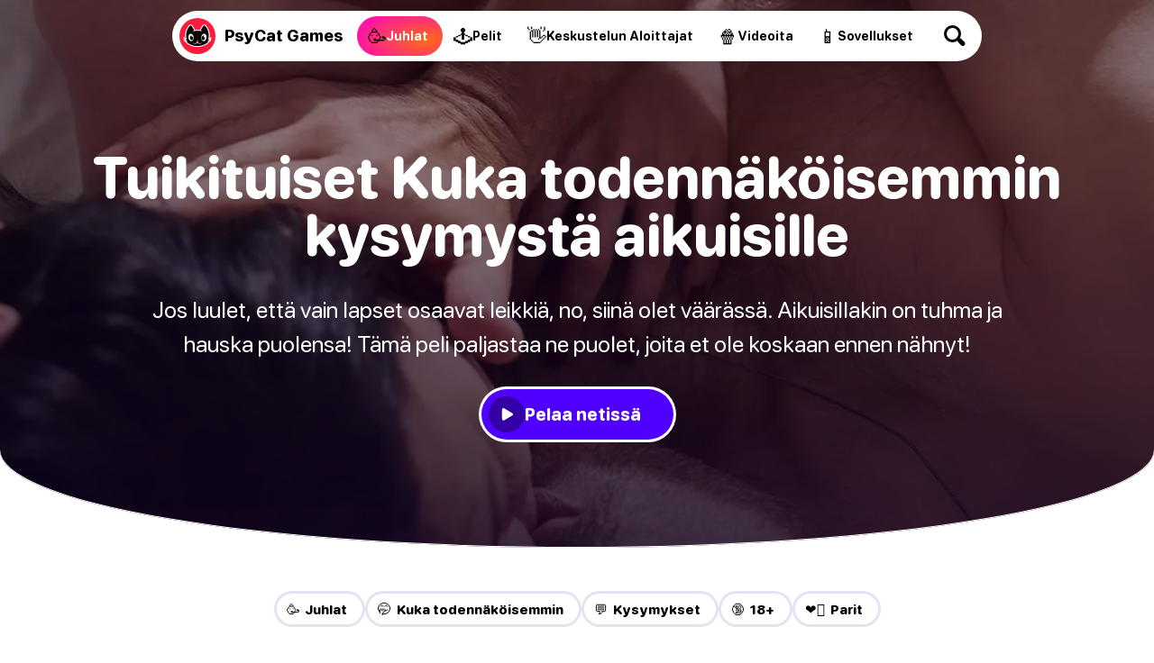

--- FILE ---
content_type: text/html
request_url: https://psycatgames.com/fi/magazine/party-games/dirty-most-likely-to/
body_size: 28868
content:
<!doctype html><html lang=fi><head><meta charset=utf-8><meta name=description content="Hauskaa iltaa odottaa 100 kysymyksen Kuka todennäköisemmin pelillä. Valmis paljastamaan salaisuutesi?"><meta name=viewport content="width=device-width"><meta property="og:title" content="100 Kuka Todennäköisemmin Kysymystä - Hauskaa 18+"><meta property="og:description" content="Hauskaa iltaa odottaa 100 kysymyksen Kuka todennäköisemmin pelillä. Valmis paljastamaan salaisuutesi?"><meta property="og:site_name" content="PsyCat Games"><meta property="og:url" content="https://psycatgames.com/fi/magazine/party-games/dirty-most-likely-to/"><meta property="og:type" content="article"><meta property="article:publisher" content="https://www.facebook.com/PsyCatGames/"><meta property="article:published_time" content="2021-10-27T00:00:00"><meta property="article:modified_time" content="2024-04-04T00:00:00"><meta property="og:image" content="https://psycatgames.com/cdn-cgi/image/f=auto,fit=cover,w=1200,h=630,q=100/magazine/party-games/dirty-most-likely-to/feature-image.jpg"><meta property="og:image:secure_url" content="https://psycatgames.com/cdn-cgi/image/f=auto,fit=cover,w=1200,h=630,q=100/magazine/party-games/dirty-most-likely-to/feature-image.jpg"><meta property="og:image:width" content="1200"><meta property="og:image:height" content="630"><meta property="fb:pages" content="2057115864303505"><meta property="fb:app_id" content="389357318551289"><meta name=twitter:card content="summary_large_image"><meta name=twitter:creator content="@PsyCatGames"><meta name=twitter:site content="@PsyCatGames"><meta name=twitter:title content="100 Kuka Todennäköisemmin Kysymystä - Hauskaa 18+"><meta name=twitter:description content="Hauskaa iltaa odottaa 100 kysymyksen Kuka todennäköisemmin pelillä. Valmis paljastamaan salaisuutesi?"><meta name=twitter:image content="https://psycatgames.com/cdn-cgi/image/f=auto,fit=cover,w=1200,h=675,q=100/magazine/party-games/dirty-most-likely-to/feature-image.jpg"><link rel=preload href=/images/logo-standalone.svg as=image><link rel=preload href=/images/logo-simple-standalone.svg as=image><link rel=preload href=/images/logo-type-round-type-only.svg as=image><link rel=preload href=/images/supporting/vanilla/vanilla-logo-white.svg as=image><link rel=preload href=/images/supporting/flag-sprite.svg as=image><link rel=preload href=/fonts/rounded.woff2 as=font type=font/woff2 crossorigin><link rel=preload fetchpriority=high media="(max-width: 960px)" href="/cdn-cgi/image/f=auto,fit=cover,w=740,h=555,q=60/magazine/party-games/dirty-most-likely-to/feature-image.jpg" as=image><link rel=preload media="(min-width: 961px)" href="/cdn-cgi/image/f=auto,fit=cover,w=1440,h=500,q=60/magazine/party-games/dirty-most-likely-to/feature-image.jpg" as=image><link rel=preload href=/images/supporting/social/facebook.svg as=image><link rel=preload href=/images/supporting/social/pinterest.svg as=image><link rel=preload href=/images/supporting/social/x.svg as=image><link rel=preload href=/images/supporting/social/whatsapp.svg as=image><link rel=preload href=/images/supporting/social/reddit-2023.svg as=image><link rel=preload href=/images/supporting/social/email-paper-plane.svg as=image><script type=application/ld+json>{"@context":"https://schema.org","@graph":[{"@type":"WebSite","name":"PsyCat Games","alternateName":"PsyCat Games","url":"https://psycatgames.com/"},{"@type":"BreadcrumbList","itemListElement":[{"@type":"ListItem","position":1,"name":"Home","item":"https://psycatgames.com/fi/"},{"@type":"ListItem","position":2,"name":"Aikakauslehti","item":"https://psycatgames.com/fi/magazine/"},{"@type":"ListItem","position":3,"name":"Bile- ja juomapelit","item":"https://psycatgames.com/fi/magazine/party-games/"},{"@type":"ListItem","position":4,"name":"Tuikituiset Kuka todennäköisemmin kysymystä aikuisille"}]},{"@type":"Organization","@id":"https://psycatgames.com/#organization","name":"PsyCat Games","url":"https://psycatgames.com/","sameAs":["https://www.facebook.com/PsyCatGames/","https://twitter.com/PsyCatGames","https://www.linkedin.com/company/psycatgames/","https://www.pinterest.com/psycatgames/","https://www.youtube.com/@PsyCatGames"],"logo":"https://psycatgames.com/images/logo-psycatgames.png","contactPoint":[{"@type":"ContactPoint","contactType":"customer service","email":"support@psycatgames.com","url":"https://psycatgames.com/"}]},{"@type":"Article","author":{"@id":"https://psycatgames.com/#organization"},"headline":"100 Kuka Todennäköisemmin Kysymystä - Hauskaa 18+","description":"Hauskaa iltaa odottaa 100 kysymyksen Kuka todennäköisemmin pelillä. Valmis paljastamaan salaisuutesi?","wordCount":"1844","datePublished":"2021-10-27T00:00:00","dateModified":"2024-04-04T00:00:00","image":{"@type":"ImageObject","author":"PsyCat Games","url":["/cdn-cgi/image/f=auto,fit=cover,w=1200,h=1200,q=60/magazine/party-games/dirty-most-likely-to/feature-image.jpg","/cdn-cgi/image/f=auto,fit=cover,w=1600,h=1200,q=60/magazine/party-games/dirty-most-likely-to/feature-image.jpg","/cdn-cgi/image/f=auto,fit=cover,w=1600,h=900,q=60/magazine/party-games/dirty-most-likely-to/feature-image.jpg"],"name":"Tuikituiset Kuka todennäköisemmin kysymystä aikuisille","license":"https://creativecommons.org/licenses/by-nc/4.0/"},"mainEntityOfPage":"https://psycatgames.com/fi/magazine/party-games/dirty-most-likely-to/","publisher":{"@id":"https://psycatgames.com/#organization"}},{"@type":"VideoObject","name":"Tuikituiset Kuka todennäköisemmin kysymystä aikuisille","description":"Jos luulet, että vain lapset osaavat leikkiä, no, siinä olet väärässä. Aikuisillakin on tuhma ja hauska puolensa! Tämä peli paljastaa ne puolet, joita et ole koskaan ennen nähnyt!","thumbnailUrl":"https://img.youtube.com/vi/Q42twjLV0zA/maxresdefault.jpg","uploadDate":"2021-10-27","contentUrl":"https://www.youtube.com/watch?v=Q42twjLV0zA","embedUrl":"https://www.youtube-nocookie.com/embed/Q42twjLV0zA"}]}</script><style>.more-content{display:flex;flex-direction:column;padding-top:16px;padding-bottom:16px}.more-content h2,.more-content p{margin-left:auto;margin-right:auto;padding-left:16px;padding-right:16px}.more-content p{margin-top:0;margin-bottom:0;font-variation-settings:"GRAD" 400,"wght" 300}.more-content .section-teaser,.more-content h2,.more-content p{max-width:calc(768px - 32px);width:calc(100% - 32px)}.more-content h2{margin-bottom:8px}.more-content .card,.more-content .section-teaser{display:flex}.more-content .card-backdrop{z-index:1;width:100%}.more-content .section-teaser{margin:0 auto}.more-content .section-teaser .inner{background:linear-gradient(rgba(17,5,33,.3),rgba(17,5,33,.8))}.more-content .section-teaser .inner h3{height:100%;font-size:1.7rem}.more-content a{position:relative;display:flex;justify-content:center;align-items:center;border-radius:20px;overflow:hidden;border:none;margin:0}@media(min-width:961px){.more-content a{transition:.3s ease;box-shadow:0 5px 20px -6px rgba(12,7,37,0);transform:scale(1)translateY(0)}.more-content a img{transition:.8s ease}.more-content a:hover{box-shadow:0 20px 40px -14px rgba(12,7,37,.5);transform:scale(1.02)translateY(-4px)}.more-content a:hover img{transform:scale(1.04)}.more-content a:hover .inner{box-shadow:inset 0 -10px 28px 8px rgba(0,0,0,.1)}}.more-content .inner{position:absolute;z-index:2;display:flex;justify-content:flex-end;align-items:center;flex-direction:column;flex-grow:1;width:100%;height:100%;top:0;transition:.3s ease;box-shadow:inset 0 -4px 16px 4px transparent}@media(min-width:640px){.more-content .inner h3{transition:.4s ease}.more-content .inner:hover h3{transform:scale(1.08)}}.more-content h3{color:#fff;font-size:1.1rem;text-align:center;margin:0;min-height:40%;display:flex;align-items:center;justify-content:center;padding:16px;width:calc(100% - 32px)}.more-content h3.long{font-size:1rem}.more-content h3.long-title{font-size:.7rem}@media(min-width:500px){.more-content h3{font-size:1.4rem}}@media(min-width:720px){.more-content h3{font-size:1.7rem}}@media(min-width:959px){.more-content h3{font-size:1.4rem}}@media(min-width:1440px){.more-content h3{font-size:1.3rem}}.more-content .tiles{display:grid;grid-template-columns:repeat(2,1fr);-moz-column-gap:16px;column-gap:16px;row-gap:16px;padding:16px}@media(min-width:959px){.more-content .tiles{grid-template-columns:repeat(3,1fr);padding:48px 16px}}@media(min-width:1200px) and (max-width:1439px){.more-content .tiles{grid-template-columns:repeat(4,1fr)}.more-content .tiles a.card-5,.more-content .tiles a.card-6{display:none}}@media(min-width:1440px){.more-content .tiles{grid-template-columns:repeat(5,1fr);width:1408px;margin-left:auto;margin-right:auto}.more-content .tiles a.card-6{display:none}}.more-content .tiles a.card-1 .inner{background:linear-gradient(0deg,#ff0090,rgba(255,107,0,.8),rgba(255,183,0,.7))}.more-content .tiles a.card-2 .inner{background:linear-gradient(0deg,#7500ff,rgba(255,0,224,.8),rgba(255,105,66,.6))}.more-content .tiles a.card-3 .inner{background:linear-gradient(0deg,#0053ff,rgba(154,0,255,.8),rgba(255,51,206,.6))}.more-content .tiles a.card-4 .inner{background:linear-gradient(0deg,#0066ff,rgba(0,207,255,.8),rgba(0,255,208,.7))}.more-content .tiles a.card-5 .inner{background:linear-gradient(0deg,rgba(255,0,0,.9),rgba(255,102,0,.8),rgba(255,184,0,.6))}.more-content .tiles a.card-6 .inner{background:linear-gradient(0deg,#7500ff,rgba(255,0,213,.8),rgba(255,151,87,.95))}@font-face{src:url(/fonts/rounded.woff2)format("woff2-variations");font-family:rounded;font-style:normal}:root{--main-bg:#fff;--dark:#000;--card:#eeeef5;--light-color:#504f57;--brand:#5000ff;--hero-gradient:linear-gradient(rgba(17,5,33,.3),rgba(17,5,33,.8));--border-color:#e3e3f2;--hbr:0 0 56% 56%/0 0 20% 20%}@media(prefers-color-scheme:dark){:root{--main-bg:#161619;--dark:#fff;--card:#202027;--light-color:#a19fb1;--brand:#ff8c1d;--hero-gradient:linear-gradient(rgba(17,5,33,.3), #161619);--border-color:#3c3c47}}*{font-weight:unset}html{-webkit-text-size-adjust:none;scroll-behavior:smooth}body,html{min-height:100%;background:var(--main-bg)}body{font-family:rounded,ui-rounded,BlinkMacSystemFont,-apple-system,Segoe UI,Roboto,Helvetica,Arial,sans-serif;-webkit-font-smoothing:antialiased;-moz-osx-font-smoothing:grayscale;text-rendering:optimizeLegibility;font-size:100%;margin:0;color:var(--light-color);text-wrap:pretty;font-variation-settings:"GRAD" 400,"wght" 400}::-moz-selection{color:#fff;background:#5000ff}::selection{color:#fff;background:#5000ff}h1,h2,h3,h4,h5,h6{font-variation-settings:"GRAD" 400,"wght" 800;color:var(--dark);hyphens:auto}a{text-decoration:none;color:var(--brand);font-variation-settings:"GRAD" 400,"wght" 700}a.cta{text-align:center;border-radius:666px;color:#fff;background:#5000ff}b,strong{color:var(--dark)}a,p{font-size:1.2rem}img{height:auto}blockquote{background:var(--card)}hr{background:var(--border-color)}.appicon{border-radius:24%}:root{--bg_partyGames:radial-gradient(100% 100% at 80% 60%, #ff6a17, #ff00c7);--bg_conversationStarters:radial-gradient(100% 100% at 80% 60%, #00b8ff, #0e5df7);--bg_app:radial-gradient(100% 100% at 80% 60%, #eeff00, #00ff67);--bg_trivia:radial-gradient(100% 100% at 80% 60%, #0bff00, #00cfff);--bg_games:radial-gradient(100% 100% at 80% 60%, #ffe919, #ff9100);--bg_video:radial-gradient(100% 100% at 80% 60%, #ff006f, #181564)}footer{--footerBg:linear-gradient(-8deg, #040811, #0d1324);--searchWrapDivider:0 3px rgba(255, 255, 255, 0.1);--searchBg:rgba(255, 255, 255, 0.1);--breadcrumbBg:linear-gradient(white, #f3f0f8);--colorLightBg:#000;--breadcrumbLightColor:#5c5a60;--languageOverlayBg:#fff;--languageOverlayShadow:rgba(19, 9, 27, 0.5);background:var(--footerBg)}@media(prefers-color-scheme:dark){footer{--footerBg:#0d0d0e;--searchWrapDivider:0 3px #161619;--searchBg:#1e1e22;--breadcrumbBg:#161619;--colorLightBg:#fff;--breadcrumbLightColor:#a19fb1;--languageOverlayBg:#202027;--languageOverlayShadow:rgba(0, 0, 0, 0.5)}}footer .site-sections{padding:48px 0 0;max-width:calc(100vw - 32px);margin:0 auto;display:flex;align-items:center;justify-content:center;flex-wrap:wrap;gap:12px}footer .site-sections h2{color:#fff;width:100%;text-align:center}footer .site-sections a{display:flex;min-height:48px;padding:0 20px 0 14px;border-radius:99px;justify-content:center;align-items:center;gap:8px}footer .site-sections a i{font-style:normal;font-size:24px}footer .site-sections a span{color:#fff;text-align:center;max-width:calc(100% - 16px);font-size:1.1rem;font-variation-settings:"GRAD" 400,"wght" 800}footer .site-sections a span.long-title{font-size:.8rem}footer .site-sections a.partyGames{background:var(--bg_partyGames)}footer .site-sections a.conversationStarters{background:var(--bg_conversationStarters)}footer .site-sections a.app{background:var(--bg_app)}footer .site-sections a.app span{color:#003631}footer .site-sections a.trivia{background:var(--bg_trivia)}footer .site-sections a.trivia span{color:#003422}footer .site-sections a.games{background:var(--bg_games)}footer .site-sections a.games span{color:#632800}footer .site-sections a.video{background:var(--bg_video)}footer .search-wrap{padding:48px 0;box-shadow:var(--searchWrapDivider);display:flex;justify-content:center}footer .search-wrap a{color:#fff;font-size:20px;font-variation-settings:"GRAD" 400,"wght" 800;display:inline-flex;align-items:center;justify-content:space-between;width:calc(100vw - 30px - 32px);max-width:320px;background:var(--searchBg);padding:0 12px 0 24px;border-radius:99px}footer .search-wrap a .search-icon{flex-shrink:0;display:inline-flex;align-items:center;justify-content:center;height:60px;width:60px;position:relative;--searchIconColor:#fff}footer .search-wrap a .search-icon:before,footer .search-wrap a .search-icon:after{content:"";display:block;position:absolute}footer .search-wrap a .search-icon:before{width:13px;height:13px;border-radius:6.5px;box-shadow:0 0 0 3px var(--searchIconColor);transform:translate(-3px,-3px);transition:.3s ease}footer .search-wrap a .search-icon:after{width:5px;height:10px;border-radius:2.5px;background:var(--searchIconColor);transform:rotate(-45deg)translateY(9.5px)}footer .search-wrap a:hover .search-icon:before{transform:scale(1.1)translate(-3px,-3px)}footer .breadcrumb{background:var(--breadcrumbBg)}footer .breadcrumb nav{padding:8px 16px}footer .breadcrumb nav ol{list-style:none;padding-inline-start:0;display:flex;flex-wrap:wrap;justify-content:center}footer .breadcrumb nav ol a,footer .breadcrumb nav ol li{font-size:1.1rem}footer .breadcrumb nav ol li{display:inline-flex;align-items:center;text-align:center;position:relative;padding:0;margin:0 6px}footer .breadcrumb nav ol li:after{content:"";margin-left:13px;display:block;width:0;height:0;border-top:5px solid transparent;border-bottom:5px solid transparent;border-left:5px solid #c3c1cc}footer .breadcrumb nav ol li a{padding:8px;color:var(--colorLightBg);font-variation-settings:"GRAD" 400,"wght" 800}footer .breadcrumb nav ol li:last-of-type{padding:8px;color:var(--breadcrumbLightColor);font-variation-settings:"GRAD" 400,"wght" 500}footer .breadcrumb nav ol li:last-of-type:after{display:none}footer .links{padding:16px 0;display:flex;flex-direction:row;flex-wrap:wrap}@media(min-width:562.5px){footer .links{padding:16px}}footer .links nav{padding:8px 16px;flex-grow:1;flex-basis:calc(100% - 32px)}@media(min-width:562.5px){footer .links nav{flex-basis:calc(50% - 32px)}}@media(min-width:937.5px){footer .links nav{flex-basis:calc(25% - 32px)}}footer .links nav h3 a{color:#fff;font-size:14px;text-transform:uppercase;letter-spacing:3px;font-variation-settings:"GRAD" 400,"wght" 900}footer .links nav ul{list-style:none;padding:0}footer .links nav ul li a{padding:8px 0;color:#a8a7b5;font-variation-settings:"GRAD" 400,"wght" 500;display:flex;align-items:center;font-size:18px;transition:.3s ease}footer .links nav ul li a:hover{color:#fff}footer .company{padding:0 0 0 16px}@media(min-width:562.5px){footer .company{padding:0 0 0 32px}}footer .company div{padding:0 32px 32px 0;display:flex;flex-direction:column;align-items:flex-start}@media(min-width:750px){footer .company div{flex-direction:row;align-items:center}}footer .company div a.double-logo{position:relative;flex-shrink:0;width:230.4px;height:128px}footer .company div a.double-logo:before,footer .company div a.double-logo:after,footer .company div a.double-logo i{width:128px;height:128px}footer .company div a.double-logo:before,footer .company div a.double-logo:after,footer .company div a.double-logo i{content:"";display:block;position:absolute}footer .company div a.double-logo:before,footer .company div a.double-logo:after{background-size:cover}footer .company div a.double-logo:before{background-image:url(/images/logo-type-round-icon-only.svg)}footer .company div a.double-logo:after{background-image:url(/images/logo-type-round-type-only.svg);animation:rotate360 30s forwards infinite linear}footer .company div a.double-logo i{left:102.4px;border-radius:64px;background:#ff1b3d url(/images/logo-standalone.svg)no-repeat 50%/121.6px;transition:.3s ease;transform:rotate(0);-webkit-backface-visibility:hidden;-webkit-transform:perspective(1000px)}footer .company div a.double-logo i span{position:absolute;right:0;top:0;color:#fff;background:#6e00ff;font-variation-settings:"GRAD" 400,"wght" 900;padding:6px 10px;border-radius:43px;font-size:15px;opacity:0;transition:.3s ease;transform:translate(0,20px)rotate(-7deg)skew(-8deg,-6deg)scale(0)}footer .company div a.double-logo:hover i{transform:scale(1)rotate(-4deg)}footer .company div a.double-logo:hover i span{opacity:1;transform:translate(14px,6px)rotate(-3deg)skew(-3deg,-4deg)scale(1)}footer .company div p{color:#fff;max-width:450px;margin:16px 0;line-height:1.6}@media(min-width:750px){footer .company div p{margin:0 0 0 32px}}footer .end{padding:0 16px 16px;display:flex;flex-direction:column}@media(min-width:562.5px){footer .end{padding:0 32px 32px}}@media(min-width:1125px){footer .end{flex-direction:row;flex-wrap:wrap}footer .end small{width:100%}footer .end label{line-height:40px}footer .end .legal a{line-height:40px;margin:0 0 16px 24px}}footer .end a{margin:0 16px 16px 0}footer .end a,footer .end small{line-height:28.8px}footer .end small{font-size:15px;color:#a8a7b5;display:flex;align-items:center;flex-wrap:wrap;gap:16px;margin-bottom:16px}footer .end small::before{content:"";height:24px;width:24px;border-radius:12px;display:block;background:#ff1b3d url(/images/logo-simple-standalone.svg)50%/cover;margin-right:-4px}footer .end small span{flex-grow:1;margin-right:16px}footer .end small .vanilla{display:block;color:#a8a7b5;position:relative;font-size:15px;font-variation-settings:"GRAD" 400,"wght" 400;margin:0}footer .end small .vanilla i{content:"";display:inline-block;width:64px;height:22.72px;background:url(/images/supporting/vanilla/vanilla-logo-white.svg)no-repeat 50%/contain;position:relative;top:6px;margin:0 3px}footer .end nav.legal{display:flex;flex-direction:column;flex-wrap:wrap}footer .end nav.legal a{color:#c3c1cc;font-size:16px;font-variation-settings:"GRAD" 400,"wght" 600}@media(min-width:1125px){footer .end nav.legal{flex-direction:row;flex-grow:1;justify-content:flex-end}}footer .end .lang-switch{margin-bottom:20px;position:relative}footer .end .lang-switch input{opacity:0;position:fixed;pointer-events:none;top:0;left:0;margin:0}footer .end .lang-switch input:checked{width:100vw;height:100vh;pointer-events:auto}footer .end .lang-switch input:checked~.ls{opacity:1;pointer-events:auto}@media(min-width:640px){footer .end .lang-switch .ls{max-width:360px;left:50%;top:50%;transform:translate(-50%,-50%);border-radius:16px}}footer .end .lang-switch label span:after{content:"";display:flex;margin-left:6px;width:0;height:0;border-left:5px solid transparent;border-right:5px solid transparent;border-top:5px solid #c3c1cc}footer .end .lang-switch span{display:flex;align-items:center;color:#c3c1cc;font-size:16px;font-variation-settings:"GRAD" 400,"wght" 600;-webkit-user-select:none;-moz-user-select:none;user-select:none;cursor:pointer}footer .end .lang-switch span:before{content:"";display:flex;width:30px;height:22px;border-radius:4px;margin-right:10px;background:url(/images/supporting/flag-sprite.svg)var(--x)/810px 22px}footer .end .lang-switch span.en{--x:0px}footer .end .lang-switch span.de{--x:-30px}footer .end .lang-switch span.es{--x:-60px}footer .end .lang-switch span.cs{--x:-90px}footer .end .lang-switch span.da{--x:-120px}footer .end .lang-switch span.el{--x:-150px}footer .end .lang-switch span.fi{--x:-180px}footer .end .lang-switch span.fr{--x:-210px}footer .end .lang-switch span.hr{--x:-240px}footer .end .lang-switch span.hu{--x:-270px}footer .end .lang-switch span.id{--x:-300px}footer .end .lang-switch span.it{--x:-330px}footer .end .lang-switch span.ja{--x:-360px}footer .end .lang-switch span.ko{--x:-390px}footer .end .lang-switch span.nl{--x:-420px}footer .end .lang-switch span.pl{--x:-450px}footer .end .lang-switch span.ro{--x:-480px}footer .end .lang-switch span.ru{--x:-510px}footer .end .lang-switch span.uk{--x:-540px}footer .end .lang-switch span.nb{--x:-570px}footer .end .lang-switch span.sv{--x:-600px}footer .end .lang-switch span.pt{--x:-630px}footer .end .lang-switch span.tr{--x:-660px}footer .end .lang-switch span.zh{--x:-690px}footer .end .lang-switch nav{opacity:0;pointer-events:none;transition:.3s ease;position:fixed;z-index:99;width:calc(100vw - 32px);max-height:320px;overflow-y:scroll;background:var(--languageOverlayBg);padding:20px 16px;border-radius:32px 32px 0 0;box-shadow:0 0 999px 9999px var(--languageOverlayShadow),0 16px 32px -8px rgba(0,0,0,.3);left:0;bottom:0}footer .end .lang-switch nav a{display:flex;margin:0}footer .end .lang-switch nav a span{color:var(--colorLightBg);font-size:20px;font-variation-settings:"GRAD" 400,"wght" 700;padding:12px 16px}footer .end .lang-switch nav a span:before{margin-right:16px}@media(min-width:562.5px){footer section.app-banner,footer section.app-list,footer section.links{padding-top:48px;padding-bottom:48px}footer section.company,footer section.end{padding-bottom:48px}}@media(min-width:1382.4px){footer section.app-banner,footer section.app-list,footer section.company,footer section.end,footer section.links{padding-left:96px;padding-right:96px}}@keyframes rotate360{from{transform:rotate(0)}to{transform:rotate(360deg)}}main .hero{text-align:center;padding-top:16px;width:100%;display:flex;flex-direction:column;align-items:center}@media(min-width:961px){main .hero{background-color:var(--hero-color);background-image:var(--hero-gradient),var(--desktop-hero);background-size:cover;background-position:50%;padding-bottom:96px;margin-bottom:48px;box-shadow:inset 0 -1px var(--main-bg)}}@media(min-width:961px) and (prefers-color-scheme:light){main .hero{border-radius:var(--hbr)}}main .hero h1,main .hero i,main .hero p{margin-left:auto;margin-right:auto}main .hero h1{max-width:90%;word-wrap:break-word;font-size:2.6rem;line-height:1em;margin:1.2rem auto}@media(max-width:960px){main .hero h1.long-text{font-size:2.4rem}main .hero h1.long-word{font-size:2.1rem}}@media(min-width:961px){main .hero h1{font-size:4rem;margin:0 auto 2rem;max-width:1200px;color:#fff}}main .hero p{font-size:1.4rem;line-height:1.5em;margin:0 auto 32px;padding-left:8px;padding-right:8px;max-width:960px;width:calc(100% - 16px);hyphens:none}@media(min-width:961px){main .hero p{font-size:1.5rem;color:#fff}}@media(min-width:1200px){main .hero p{font-size:1.6rem}}main .hero a{border-bottom:none;font-variation-settings:"GRAD" 400,"wght" 800}main .hero a.parent{margin:0 0 1.8rem;font-size:14px;text-transform:uppercase;letter-spacing:3px;color:#fff}@media(max-width:960px){main .hero a.parent{margin-top:24px;color:var(--dark)}}main .hero a.webapp{display:none}@media(min-width:961px){main .hero a.webapp{color:#fff;-webkit-user-select:none;-moz-user-select:none;user-select:none;background:#5000ff;border-radius:28px;display:flex;justify-content:center;align-items:center;margin:0 24px 24px;height:56px;padding:0 36px 0 8px;transition:.3s ease;backdrop-filter:blur(7px)saturate(1.1);gap:16px;box-shadow:0 0 0 3px #fff}main .hero a.webapp:before{content:"";flex-shrink:0;border-radius:20px;width:40px;height:40px;background-color:rgba(0,0,0,.35);background-repeat:no-repeat;background-position:50%;background-size:38px,cover;background-image:url(/images/supporting/play.svg);transition:.3s ease}main .hero a.webapp:hover{background:rgba(0,0,0,.3)}main .hero a.webapp:hover:before{background-color:rgba(255,255,255,.15)}main .hero a.webapp+i{display:none}}main .hero i{font-style:normal;font-size:1rem;font-variation-settings:"GRAD" 400,"wght" 700;border-radius:666px;background:var(--card);color:var(--dark);padding:6px 14px}@media(min-width:961px){main .hero i{color:#fff;background:rgba(255,255,255,.1);backdrop-filter:blur(7px)saturate(1.1)}}main .hero img{display:none}@media(max-width:960px){main .hero img{display:block;width:100%;margin-top:44px}}main nav.categories{display:flex;gap:8px;flex-wrap:wrap;justify-content:center;padding:0 24px 12px}main nav.categories a{--c:#5000ff;display:inline-flex;line-height:40px;font-size:15px;border-radius:24px;flex-grow:0;flex-shrink:0;text-align:center;font-variation-settings:"GRAD" 400,"wght" 800;padding:0 20px 0 14px;box-shadow:inset 0 0 0 3px var(--border-color);color:var(--dark);transition:.3s ease;-webkit-user-select:none;-moz-user-select:none;user-select:none;border:none;margin:0}@media(min-width:640px){main nav.categories a:hover{box-shadow:inset 0 0 0 3px var(--c)}}@media(max-width:960px){main nav.categories{padding:24px 24px 0}}main .content{content-visibility:auto;contain-intrinsic-size:auto 1000px}main .content hr{border:0;height:2px;border-radius:1px;max-width:calc(768px - 64px)}main .content ._SR{font-variation-settings:"GRAD" 400,"wght" 800;color:#000}main .content.morelike{padding-bottom:32px}main .content>*{margin-left:auto;margin-right:auto;padding-left:16px;padding-right:16px;max-width:calc(768px - 32px);width:calc(100% - 32px)}main .content>p:first-child{margin-top:32px}main .content .adspace{margin-bottom:32px;padding:0;max-width:768px;width:100%}main .content .adspace .publift{width:100%;min-height:400px;position:relative;display:flex;align-items:flex-start;justify-content:center;max-width:728px;margin:0 auto}main .content .adspace .publift>div{position:sticky;top:0}@media(min-width:1136px){main .content .adspace .publift{min-height:90px}}main .content li .adspace{width:100vw;margin-left:-48px;margin-top:16px}main .content img+p{padding-top:32px}main .content strong.red{color:#fc1e40}main .content .post-btn{padding:20px;display:flex;justify-content:center;border-radius:666px;border-bottom:0;color:#fff;background:#5000ff;text-align:center}@media(max-width:500px){main .content .post-btn.short-btn{font-size:1.4rem;padding:18px 20px}main .content .post-btn.long-btn{font-size:1rem;padding:22px 16px}}main .content .content-image,main .content .youtube{width:100%;max-width:unset;padding-left:0;padding-right:0;margin-left:auto;margin-right:auto}@media(min-width:1200px){main .content .content-image,main .content .youtube{border-radius:20px}}main .content blockquote{padding-top:24px;padding-bottom:24px}@media(min-width:768px) and (max-width:832px){main .content blockquote{padding-left:calc((100vw - 768px)/2 + 16px);padding-right:calc((100vw - 768px)/2 + 16px);max-width:unset;width:calc(100% - (100vw - 768px) - 32px)}}@media(min-width:833px){main .content blockquote{border-radius:20px;padding:20px 24px}}main .content blockquote>p{margin:0}main .content blockquote>h3{margin-top:0}main .content blockquote+blockquote{margin-top:-71px}main .content blockquote>ol,main .content blockquote>ul{padding:0}main .content p.sr{font-variation-settings:"GRAD" 400,"wght" 800;color:var(--dark)}main .content p.sr span{font-size:1.4rem;margin-right:6px;line-height:1.2rem}main .content a.sr{display:flex;width:calc(100% - 32px);max-width:720px;border-radius:16px;position:relative;border-bottom:none;margin:24px auto 32px;padding:0}@media(min-width:681px){main .content a.sr{padding:16px;max-width:704px;background:var(--card);width:calc(100% - 64px);border-radius:24px;transition:.3s ease}main .content a.sr img{transition:.6s ease}main .content a.sr:hover{box-shadow:0 0 0 3px var(--brand);background:var(--main-bg)}main .content a.sr:hover img{transform:scale(1.01)}}main .content a.sr div{display:flex;flex-direction:column;justify-content:center;align-items:flex-start;padding:16px;flex-grow:1}@media(min-width:681px){main .content a.sr div{padding:0 16px}}@media(max-width:680px){main .content a.sr div{justify-content:flex-end;position:absolute;border-radius:16px;width:calc(100% - 32px);height:calc(100% - 32px);background:linear-gradient(rgba(17,5,33,0),rgba(17,5,33,.8))}main .content a.sr div span{color:rgba(255,255,255,.7)}main .content a.sr div b{color:#fff}}main .content a.sr span{color:var(--light-color);font-size:16px}main .content a.sr span.qze{color:#fff;background:linear-gradient(90deg,#7500ff,#be00ff);padding:4px 12px;border-radius:99px}@media(max-width:680px){main .content a.sr span.qze{margin-top:8px}}main .content a.sr b{color:var(--dark);font-size:22px;font-variation-settings:"GRAD" 400,"wght" 800;line-height:1.3em}@media(min-width:681px){main .content a.sr b{margin-bottom:10px}}main .content a.sr img{margin:0;border-radius:16px;width:100%}@media(min-width:681px){main .content a.sr img{border-radius:12px;flex-shrink:0;width:230px}}main .in-article-banner-wrap{margin-bottom:24px;margin-top:8px}main .in-article-banner-wrap .in-article-banner{display:flex;flex-direction:column;align-items:center;text-align:center;background-image:linear-gradient(-180deg,#f3f5f9,#e4e8f0);border-radius:20px;padding:32px 16px}main .in-article-banner-wrap .in-article-banner a{border-bottom:0}main .in-article-banner-wrap .in-article-banner a,main .in-article-banner-wrap .in-article-banner h3,main .in-article-banner-wrap .in-article-banner p{margin:0 0 16px}main .in-article-banner-wrap .in-article-banner p{padding:0 16px}main .in-article-banner-wrap .in-article-banner .btn{margin:0;padding:8px 32px}main h1,main h2,main h3,main h4,main h5,main li,main p{margin-block-start:0;margin-block-end:1rem}main h1,main h2,main h3,main h4,main h5{line-height:1.2em}main h2{margin-block-start:2rem;font-size:1.7rem}main h3{margin-block-start:2rem;font-size:1.4rem}main h4{font-size:1.3rem}main h5{font-size:1.2rem}main a,main blockquote,main li,main p{font-size:1.2rem;line-height:1.6;margin-block-end:2rem;word-break:break-word}main blockquote,main li,main p{font-variation-settings:"GRAD" 400,"wght" 400}main strong{font-variation-settings:"GRAD" 400,"wght" 800}main ol,main ul{padding-top:16px;padding-bottom:16px}main ol li ol,main ol li ul,main ul li ol,main ul li ul{padding-left:0}main ul li{margin:0 0 1.2rem 24px}main ol li{margin:0 0 1.2rem 32px}main a{border-bottom:2px solid #eee1ff}@media(prefers-color-scheme:dark){main a{border-bottom:2px solid rgba(255,140,29,.2)}}main a.btn{background:#5000ff;color:#fff;padding:5.33333333px 8px;margin:16px auto;font-variation-settings:"GRAD" 400,"wght" 700;border-radius:666px;border-bottom:none}img.small{display:inline-block;margin-right:16px;width:50px}.youtube{margin-bottom:24px;aspect-ratio:16/9}.more-content{margin-bottom:48px}@media(min-width:961px){.more-content{text-align:center}}.m-floater{position:absolute;top:0;width:100vw}@media(min-width:961px){.m-floater{display:none}}.m-floater .logo,.m-floater .search{z-index:99}.m-floater .logo,.m-floater .search{border-bottom:none;margin-block-end:0;position:absolute}.m-floater .logo{display:block;left:20px;top:20px;height:40px;width:40px;border-radius:20px;background-color:#ff1b3d;background-image:url(/images/logo-standalone.svg);background-position:50%;box-shadow:0 0 0 3px #fff;background-size:36px}.m-floater .search{background:rgba(0,0,0,.4);backdrop-filter:blur(10px)saturate(1.5);width:46px;height:46px;border-radius:23px;cursor:pointer;flex-shrink:0;display:flex;align-items:center;justify-content:center;--searchIconColor:#fff;right:17px;top:17px}.m-floater .search:before,.m-floater .search:after{content:"";display:block;position:absolute}.m-floater .search:before{width:13px;height:13px;border-radius:6.5px;box-shadow:0 0 0 3px var(--searchIconColor);transform:translate(-3px,-3px);transition:.3s ease}.m-floater .search:after{width:5px;height:10px;border-radius:2.5px;background:var(--searchIconColor);transform:rotate(-45deg)translateY(9.5px)}.share-content-universal a{display:inline-flex;align-items:center;justify-content:center;border-bottom:none;border-radius:99px}.share-content-universal a:before{content:"";display:flex;height:44px;width:44px;background-size:cover;background-position:50%;background-repeat:no-repeat}.share-content-universal a.f{background:#0866ff}.share-content-universal a.f:before{background-image:url(/images/supporting/social/facebook.svg);background-size:48px}.share-content-universal a.p{background:#ff1b3e}.share-content-universal a.p:before{background-image:url(/images/supporting/social/pinterest.svg);background-size:32px}.share-content-universal a.t{background:#1d9bf0}.share-content-universal a.t:before{background-image:url(/images/supporting/social/x.svg)}.share-content-universal a.w{background:#25d366}.share-content-universal a.w:before{background-image:url(/images/supporting/social/whatsapp.svg);background-size:48px}.share-content-universal a.r{background:#ff4500}.share-content-universal a.r:before{background-image:url(/images/supporting/social/reddit-2023.svg);background-size:44px}.share-content-universal a.e{background:rgba(88,93,125,.6);backdrop-filter:blur(8px)saturate(1.3)}.share-content-universal a.e:before{background-image:url(/images/supporting/social/email-paper-plane.svg);background-size:40px}@media(max-width:960px){footer{padding-bottom:96px}}@keyframes animateShareButtonBackdropShadow{from{opacity:0}to{opacity:1}}@keyframes scroll{0%{transform:translatey(0)scale(1)}10%{transform:translatey(-8px)scale(1.1)}40%{transform:translatey(12px)scale(.95)}100%{transform:translatey(0)scale(1)}}.bfq-promo-card{margin:0;border:none;display:flex;align-items:center;flex-direction:column;color:#fff;background:linear-gradient(-45deg,#ffcf42,#fd6a3c,#f0327b,#771fdd,#7f1bff,#981bff,#e41bff);background-size:400% 400%;animation:bfqPromoBg 20s ease infinite;border-radius:24px;text-decoration:none;overflow:hidden;position:relative;transition:.3s ease}.bfq-promo-card:after{--width:100vw;content:"";display:block;background-image:var(--bfq-promo);background-repeat:no-repeat;background-size:contain;background-position:50%;transition:1s ease;position:relative;z-index:1;width:var(--width);height:calc(var(--width) * .84057971);margin-bottom:calc(0px - var(--width)/3.6666)}@media(min-width:736px){.bfq-promo-card:after{--width:600px}}.bfq-promo-card .wrap{padding:16px;text-align:center;display:flex;align-items:center;flex-direction:column;line-height:1.2}.bfq-promo-card .title{font-variation-settings:"GRAD" 400,"wght" 800;font-size:30px;margin:12px 0 8px}.bfq-promo-card .subTitle{font-variation-settings:"GRAD" 400,"wght" 400;font-size:23px;padding:0 8px}.bfq-promo-card .cta{font-variation-settings:"GRAD" 400,"wght" 700;font-size:17px;margin:12px 0;background:#000;border-radius:99px;padding:10px 22px;position:absolute;bottom:16px;transition:.3s ease;z-index:2}@supports(backdrop-filter:blur(1px)){.bfq-promo-card .cta{backdrop-filter:blur(12px)saturate(1.5);background-color:rgba(0,0,0,.5)}}.bfq-promo-card:hover{box-shadow:0 0 0 3px #5000ff}.bfq-promo-card:hover .cta{transform:scale(1.05)}.bfq-promo-card:hover:after{transform:scale(1.05)}.bfq-promo-card canvas{overflow:hidden;position:absolute;z-index:3;pointer-events:none}.share-box{display:flex;flex-direction:column;align-items:center;padding:24px;background-color:var(--hero-color);background-image:linear-gradient(rgba(17,5,33,.8),rgba(17,5,33,.95)),var(--desktop-hero);background-size:cover;background-position:50%;color:#fff;border-radius:24px}.share-box span,.share-box b{text-align:center}.share-box span{font-variation-settings:"GRAD" 400,"wght" 700;padding:5px 12px;background:rgba(88,93,125,.6);backdrop-filter:blur(8px)saturate(1.3);border-radius:99px;display:flex;align-items:center;justify-content:center}.share-box b{color:#fff;font-size:22px;font-variation-settings:"GRAD" 400,"wght" 800;padding:10px 0 24px}.share-box .share-content-universal{display:flex;flex-wrap:wrap;gap:12px;justify-content:center;max-width:500px}.share-box .share-content-universal a{color:#fff;font-size:16px;padding-right:16px;margin-bottom:0;height:40px;transition:.3s ease}.share-box .share-content-universal a:hover{transform:scale(1.05)}.share-box .share-content-universal a.p:before{background-size:30px;width:38px;margin-left:5px}.share-box .share-content-universal a.t:before{background-size:24px;margin-left:4px}.share-box .share-content-universal a.w:before{background-size:44px}.share-box .share-content-universal a.r:before{background-size:33px}aside{display:none}.content{width:100%}.content .app-companion{max-width:704px;padding:16px;display:flex;flex-wrap:wrap;gap:16px;align-items:center;margin-bottom:2rem}@media(min-width:961px){.content .app-companion{flex-wrap:nowrap}.content .app-companion .appicon,.content .app-companion .stores{flex-shrink:0}}.content .app-companion .top-wrap{flex-grow:1}@media(max-width:736px){.content .app-companion{border-radius:0}}.content .app-companion input{all:unset;height:46px;width:46px;background-size:contain;background-image:url(/images/supporting/qr-icon.svg);cursor:pointer;transition:.3s ease;flex-shrink:0}.content .app-companion input+img{position:absolute;display:none;background:#fff;z-index:10001;pointer-events:none;width:300px;width:clamp(300px,50vw,480px);height:300px;height:clamp(300px,50vw,480px);padding:3%;padding:clamp(24px,3%,48px);border-radius:8%;transform:translate(-50%,-50%);animation:fade 1s ease forwards;box-shadow:0 0 0 8px #5000ff}@keyframes fade{from{opacity:0}to{opacity:1}}.content .app-companion input:before{content:"";display:block;position:fixed;top:0;left:0;bottom:0;right:0;z-index:10000;pointer-events:none;background:var(--main-bg);opacity:0;transition:.3s ease}.content .app-companion input:checked{cursor:zoom-out}.content .app-companion input:checked:before{pointer-events:auto;opacity:.8}.content .app-companion input:checked+img{display:block}@media(max-width:960px){.content .app-companion input,.content .app-companion input+img{display:none}}.content .bfq-promo-card,.content .share-box{width:calc(100% - 64px)}.content .bfq-promo-card{margin-bottom:32px}@media(min-width:1200px){.content .bfq-promo-card,.content a.mlt-card-game-banner,.content .webapp-promo-banner,.content .share-box{display:none}}.content-wrapper{width:100%;display:flex;justify-content:center}@media(min-width:1200px){.content-wrapper{padding:0 32px;width:calc(100% - 64px);gap:32px}.content{max-width:784px;flex-shrink:0}aside{--topSpacer:100px;display:flex;flex-direction:column;gap:16px;position:sticky;top:var(--topSpacer);height:calc(100vh - var(--topSpacer) - 32px);width:calc(100vw - 880px);max-width:500px;margin-top:32px}aside.left{display:none}}@media(min-width:1200px) and (min-width:1712px){aside.left{display:flex;width:300px}aside.left .publift{width:300px}}@media(min-width:1200px) and (min-height:1200px){aside{gap:24px}}@media(min-width:1200px) and (min-width:1440px){aside{--topSpacer:104px}}@media(min-width:1200px) and (max-height:1099px){aside .share-box span{display:none}}@media(min-width:1200px){aside .app-companion .stores{margin-top:12px}}.app-companion{padding:16px;background:var(--card);border-radius:24px}@media(min-width:1380px){.app-companion{padding:24px}}.app-companion .top-wrap{display:flex;align-items:center;gap:16px}.app-companion .app-info{display:flex;flex-direction:column}.app-companion .app-info span{font-variation-settings:"GRAD" 400,"wght" 800;font-size:22px;margin-bottom:6px;color:var(--dark)}.app-companion .stores{display:flex;gap:10px}.app-companion .stores a{color:#fff;display:flex;align-items:center;height:46px;border-radius:99px;background-color:#000;font-size:16px;transition:.3s ease;border-bottom:none;margin:0;line-height:1}.app-companion .stores a:hover{background-color:#2d2b35}.app-companion .stores a.apple,.app-companion .stores a.google{background-repeat:no-repeat;padding:0 18px 0 45px}.app-companion .stores a.apple{background-image:url(/images/supporting/app-store.svg);background-size:19px 25px;background-position:13.5px 9.5px}.app-companion .stores a.google{background-image:url(/images/supporting/google-play-new.svg);background-size:24px;background-position:13px 11px}.section-tap-bar a{margin:0;border-bottom:none;line-height:unset}@keyframes bfqPromoBg{0%{background-position:0}50%{background-position:100%}100%{background-position:0}}.nav-wrap{width:100vw;position:relative;display:flex;justify-content:center}@media(min-width:961px){.nav-wrap:before{content:"";display:block;position:fixed;top:0;left:0;width:100vw;height:180px;z-index:9;pointer-events:none;background:linear-gradient(rgba(12,7,37,.2),rgba(12,7,37,0))}}@media(min-width:961px) and (prefers-color-scheme:dark){.nav-wrap:before{background:linear-gradient(rgba(0,0,0,.2),transparent)}}nav.top{--navBarGutter:12px;--navBarWidth:100vw;--topNavBG:#fff;--topNavLinkColor:#000;--topNavLinkBGHover:#eeeef5;--searchIconColor:var(--topNavLinkColor);height:56px;display:none;align-items:center;z-index:10;background:var(--topNavBG);max-width:calc(var(--navBarWidth) - var(--navBarGutter) * 2 - 60px);position:fixed;top:var(--navBarGutter);border-radius:28px;padding-right:60px;gap:6px;flex-flow:row wrap;overflow:hidden;box-shadow:0 20px 60px -10px rgba(0,0,0,.2)}@media(prefers-color-scheme:dark){nav.top{--topNavBG:#202027;--topNavLinkColor:#fff;--topNavLinkBGHover:#000}}@media(min-width:1440px){nav.top{--navBarGutter:16px}}nav.top a{border-bottom:0;margin-block-end:0;color:var(--topNavLinkColor);line-height:56px;white-space:nowrap;text-decoration:none;font-variation-settings:"GRAD" 400,"wght" 700}nav.top a.logo{display:inline-flex;align-items:center;flex-shrink:0;-webkit-tap-highlight-color:transparent}@media(min-width:961px){nav.top a.logo{padding:0 16px 0 8px;border-radius:28px 0 0 28px;transition:.3s ease;overflow:hidden}nav.top a.logo span.icon{transition:.3s ease;transition-property:box-shadow,background-color;box-shadow:0 0 #ff1b3d}nav.top a.logo span.name{transition:color .3s ease .15s}nav.top a.logo:hover span.icon{box-shadow:0 0 0 160px #ff1b3d;background-image:url(/images/logo-simple-standalone.svg);background-color:#e3092a}nav.top a.logo:hover span.name{color:#fff}}nav.top a.logo span.icon{height:40px;width:40px;border-radius:20px;display:inline-flex;background-color:#ff1b3d;background-image:url(/images/logo-standalone.svg);background-position:50%;background-size:36px}nav.top a.logo span.name{margin-left:10px;font-size:18px;font-variation-settings:"GRAD" 400,"wght" 800}nav.top a:not(.logo){transition:.3s ease;font-size:16px;display:flex;justify-content:center;align-items:center;padding:0 16px 0 12px;line-height:44px;border-radius:99px;gap:8px}nav.top a:not(.logo) i{font-style:normal;font-size:21px}nav.top a:not(.logo) span{font-size:14px}@media(min-width:2000px){nav.top a:not(.logo) span{font-size:15px}}@media(max-width:1090px){nav.top a:not(.logo){padding:0 16px}nav.top a:not(.logo) span{display:none}nav.top a:not(.logo).active span{display:flex}}nav.top a:not(.logo):hover{background-color:var(--topNavLinkBGHover)}nav.top a:not(.logo).active span{color:#fff}nav.top a:not(.logo).active.partyGames{background:var(--bg_partyGames)}nav.top a:not(.logo).active.conversationStarters{background:var(--bg_conversationStarters)}nav.top a:not(.logo).active.app{background:var(--bg_app)}nav.top a:not(.logo).active.app span{color:#003631}nav.top a:not(.logo).active.trivia{background:var(--bg_trivia)}nav.top a:not(.logo).active.trivia span{color:#003422}nav.top a:not(.logo).active.games{background:var(--bg_games)}nav.top a:not(.logo).active.games span{color:#632800}nav.top a:not(.logo).active.video{background:var(--bg_video)}nav.top hr{border:none;background:0 0;flex-grow:1}nav.top a.search-icon-top{flex-shrink:0;display:inline-flex;align-items:center;justify-content:center;height:56px;width:60px;padding:0;border-radius:0 28px 28px 0;position:relative}@media(min-width:961px){nav.top a.search-icon-top{position:absolute;top:0;right:0}}nav.top a.search-icon-top:before,nav.top a.search-icon-top:after{content:"";display:block;position:absolute}nav.top a.search-icon-top:before{width:13px;height:13px;border-radius:6.5px;box-shadow:0 0 0 3px var(--searchIconColor);transform:translate(-3px,-3px);transition:.3s ease}nav.top a.search-icon-top:after{width:5px;height:10px;border-radius:2.5px;background:var(--searchIconColor);transform:rotate(-45deg)translateY(9.5px)}nav.top a.search-icon-top:hover:before{transform:scale(1.1)translate(-3px,-3px)}@media(min-width:961px){nav.top{display:flex}}nav.top.fixed{display:flex}@media(max-width:960px){nav.top.fixed a:not(.logo),nav.top.fixed hr{display:none}nav.top.fixed .logo{flex-grow:1}}.hero.nav-visible:not(.single-page){padding-top:100px}@media(min-width:961px){.hero.nav-visible:not(.single-page){padding-top:164px}}@media(min-width:961px){.hero.nav-visible{padding-top:164px}}.section-tap-bar{display:none}@media(max-width:960px){footer{padding-bottom:82px}.section-tap-bar{display:flex;align-items:center;height:58px;position:fixed;bottom:0;left:0;width:100vw;background:var(--main-bg);padding:0 0 env(safe-area-inset-bottom);box-shadow:0 -24px 48px -12px rgba(0,0,0,.1),0 -12px 24px -6px rgba(0,0,0,.1);z-index:2;overflow-y:hidden;overflow-x:auto;z-index:30}}@media(max-width:960px) and (prefers-color-scheme:dark){.section-tap-bar{background:var(--card)}}@media(max-width:960px){.section-tap-bar:before,.section-tap-bar:after{content:"";display:block;width:16px;height:58px;flex-shrink:0}.section-tap-bar a{display:flex;align-items:center;justify-content:center;flex-grow:1;flex-shrink:0;height:40px;padding:0 16px 0 12px;gap:6px;border-radius:99px}.section-tap-bar a.active span{color:#fff}.section-tap-bar a.active.partyGames{background:var(--bg_partyGames)}.section-tap-bar a.active.conversationStarters{background:var(--bg_conversationStarters)}.section-tap-bar a.active.app{background:var(--bg_app)}.section-tap-bar a.active.app span{color:#003631}.section-tap-bar a.active.trivia{background:var(--bg_trivia)}.section-tap-bar a.active.trivia span{color:#003422}.section-tap-bar a.active.games{background:var(--bg_games)}.section-tap-bar a.active.games span{color:#632800}.section-tap-bar a.active.video{background:var(--bg_video)}.section-tap-bar a i{font-style:normal;font-size:17px}.section-tap-bar a span{font-size:15px;text-align:center;color:var(--dark);line-height:1.1em}}@media(max-width:960px) and (max-width:640px){.section-tap-bar a span.long-label{font-size:13px}}:root{--bfq-promo:url(/app/friendship-quiz/img/people.ff39ef814cd4dfcde8274f311ce4293e.svg);--hero-color:#46271e;--mobile-hero:url(/cdn-cgi/image/f=auto,fit=cover,w=740,h=555,q=60/magazine/party-games/dirty-most-likely-to/feature-image.jpg);--desktop-hero:url(/cdn-cgi/image/f=auto,fit=cover,w=1440,h=500,q=60/magazine/party-games/dirty-most-likely-to/feature-image.jpg)}.button-appstore{display:flex;width:100%;margin-block-end:2rem}.button-appstore a{font-size:17px;flex-grow:1;flex-basis:0;text-decoration:none;color:#fff;background:#000;background-repeat:no-repeat;padding:6px 12px 6px 48px;min-height:46px;font-weight:700;background-position:16px,50%;display:inline-flex;align-items:center;border-radius:99px;border-bottom:none;line-height:1.1;margin-block-end:0;-webkit-user-select:none;-moz-user-select:none;user-select:none}.button-appstore a:nth-child(2){margin-left:8px}.button-appstore a.apple{background-image:url(/images/supporting/app-store.svg);background-size:21px 25px}.button-appstore a.google{background-image:url(/images/supporting/google-play-new.svg);background-size:24px}@media(min-width:500px){.button-appstore a{max-width:120px}}.button-appstore.long-inner-text{flex-direction:column;margin-block-end:1rem}.button-appstore.long-inner-text a{background-position:24px,50%;padding:6px 12px 6px 62px;margin-block-end:1rem}.button-appstore.long-inner-text a:nth-child(2){margin-left:0}@media(min-width:500px){.button-appstore.long-inner-text{flex-direction:row}.button-appstore.long-inner-text a{max-width:200px}.button-appstore.long-inner-text a:nth-child(2){margin-left:8px}}.app-promo-top{border-bottom:none;display:flex;justify-content:center;align-items:center;flex-direction:column;margin-bottom:0;text-align:center;z-index:99;position:relative;padding:54px 0 36px;background:linear-gradient(rgba(11,4,18,0) 50%,rgba(11,4,18,.1)),radial-gradient(100% 100% at 50% 70%,#ffcf42,#fd6a3c,#f0327b,#771fdd,#5000ff,#981bff,#e41bff);background-size:100%,400% 400%;animation:spba_bgTransi 5s ease infinite}@media(min-width:961px){.app-promo-top{display:none}}.app-promo-top,.app-promo-top canvas{width:100vw;border-radius:var(--hbr)}.app-promo-top canvas{top:0;overflow:hidden;position:absolute;z-index:1;pointer-events:none}.app-promo-top span{z-index:2}.app-promo-top .appicon{margin-bottom:8px;box-shadow:0 0 0 3px white;z-index:2}.app-promo-top .tpb-name{color:#fff;font-size:1.6rem;display:inline-flex;padding:12px 10px;line-height:1.1em;font-variation-settings:"GRAD" 400,"wght" 800}.app-promo-top .btn{display:inline-flex;color:#fff;padding:1px 24px;border-radius:999px;line-height:36px;margin:8px;font-size:1.1rem;white-space:nowrap;background:rgba(0,0,0,.4);backdrop-filter:blur(10px)saturate(1.5)}.app-promo-top.gossip{background:#dbff00}.app-promo-top.gossip .appicon{box-shadow:0 0 0 3px #000}.app-promo-top.gossip .tpb-name{font-variation-settings:"GRAD" 400,"wght" 800;padding:12px 0 0;color:#000}.app-promo-top.gossip .tpb-sub{font-variation-settings:"GRAD" 400,"wght" 400;color:#000;padding:8px 12px;line-height:1.2}.app-promo-top.gossip .btn{background:#000}.app-promo-top.pumpum{background-image:linear-gradient(10deg,#ff7600,rgba(255,0,83,.5)),url(/out/couple-app/couples.svg),linear-gradient(211deg,#ff0053,#ff7600);background-size:100%,150%,100%;background-position:50%,100%,50%;background-repeat:no-repeat;animation:spba_bgTransi 30s ease infinite}.app-promo-top.pumpum .tpb-name{font-variation-settings:"GRAD" 400,"wght" 800;padding:12px 0 4px}.app-promo-top.pumpum .tpb-sub{font-variation-settings:"GRAD" 400,"wght" 500;color:#fff;margin-bottom:8px}.app-promo-top.coupled{background-color:#f3f5ff;background-repeat:no-repeat;background-image:url(/images/supporting/coupled/top-promo.jpg);background-position:50% 0;animation:none}@media(prefers-color-scheme:dark){.app-promo-top.coupled{background-image:linear-gradient(rgba(22,22,25,.2),#161619),url(/images/supporting/coupled/top-promo-dark.jpg);background-size:cover;border-radius:0}}.app-promo-top.coupled .appicon{box-shadow:none}@media(prefers-color-scheme:light){.app-promo-top.coupled .appicon{display:none}}.app-promo-top.coupled .tpb-name,.app-promo-top.coupled .tpb-sub{font-variation-settings:"GRAD" 400,"wght" 300}.app-promo-top.coupled .tpb-name{display:block;padding-bottom:6px}@media(prefers-color-scheme:light){.app-promo-top.coupled .tpb-name{padding-top:30vw}}@media(prefers-color-scheme:light) and (min-width:485px){.app-promo-top.coupled .tpb-name{padding-top:35vw}}.app-promo-top.coupled .tpb-name,.app-promo-top.coupled .tpb-name b{color:#15161f}@media(prefers-color-scheme:dark){.app-promo-top.coupled .tpb-name,.app-promo-top.coupled .tpb-name b{color:#fff}}.app-promo-top.coupled .tpb-name b{font-variation-settings:"GRAD" 400,"wght" 800}.app-promo-top.coupled .tpb-sub{color:#15161f;padding:0 16px;line-height:1.4}@media(prefers-color-scheme:dark){.app-promo-top.coupled .tpb-sub{color:rgba(255,255,255,.9)}}.app-promo-top.coupled .btn{background:#3478f6;margin-top:16px}.app-promo-top.coupled .btn.google{background:#01875f;border-radius:6px}.close-wrapper{width:calc(100vw - 16px);max-width:480px;position:fixed;bottom:calc(74px + env(safe-area-inset-bottom));z-index:11;height:82px;display:flex;align-items:flex-start;justify-content:flex-end;left:50%;transition:.3s ease-in-out;transform:translateX(-50%);pointer-events:none}@media(min-width:961px){.close-wrapper{display:none}}.appbanner{display:flex;align-items:center;justify-content:center;height:40px;width:40px;border-radius:20px;cursor:pointer;margin:-14px;pointer-events:auto;transition:.3s ease-in-out}.appbanner b{height:24px;width:24px;border-radius:12px;background:#000;display:flex;align-items:center;justify-content:center;position:relative}@supports(backdrop-filter:blur(1px)){.appbanner b{background:rgba(0,0,0,.8);backdrop-filter:blur(70px)saturate(2)}}.appbanner b:before,.appbanner b:after{content:"";display:block;width:10px;height:2px;border-radius:1px;background:#fff;position:absolute}.appbanner b:before{transform:rotate(45deg)}.appbanner b:after{transform:rotate(-45deg)}#APPBANNER{all:unset;opacity:0;position:fixed;pointer-events:none;top:0;left:0}#APPBANNER:checked~.promo-sticky{pointer-events:none;opacity:0;transform:translateX(-50%)translateY(50px)}#APPBANNER:checked~.close-wrapper .appbanner{pointer-events:none;transform:scale(0)translateY(50px);opacity:0}.promo-sticky{position:fixed;z-index:10;height:82px;display:flex;align-items:center;justify-content:space-between;overflow:hidden;border-bottom:0;margin-bottom:0;transition:.3s ease-in-out;background:#16151b;border-radius:20px;width:calc(100vw - 16px);max-width:480px;left:50%;transform:translateX(-50%);bottom:calc(74px + env(safe-area-inset-bottom));box-shadow:0 0 0 1px rgba(255,255,255,.1),0 20px 40px rgba(30,27,40,.3);color:#fff}@supports(backdrop-filter:blur(1px)){.promo-sticky{background:rgba(22,21,27,.7);backdrop-filter:blur(70px)saturate(2)}}@media(min-width:961px){.promo-sticky{display:none}}.promo-sticky *{z-index:2}.promo-sticky.pumpum{background-image:linear-gradient(10deg,#ff7600,rgba(255,0,83,.5)),url(/out/couple-app/couples.svg),linear-gradient(211deg,#ff0053,#ff7600);background-size:100%,60%,100%;background-position:50%,100%,50%;background-repeat:no-repeat}.promo-sticky.pumpum .text span{color:#fff}.promo-sticky.coupled .text{height:100%;position:relative;justify-content:center}.promo-sticky.coupled .text span.coupled-name{font-variation-settings:"GRAD" 400,"wght" 300;line-height:1.2;margin:0;font-size:16px;position:absolute;animation:textSwitcher 20s ease infinite}.promo-sticky.coupled .text span.coupled-name:nth-of-type(2){animation-delay:-16s}.promo-sticky.coupled .text span.coupled-name:nth-of-type(3){animation-delay:-12s}.promo-sticky.coupled .text span.coupled-name:nth-of-type(4){animation-delay:-8s}.promo-sticky.coupled .text span.coupled-name:nth-of-type(5){animation-delay:-4s;font-size:1rem}.promo-sticky.coupled .text span.coupled-name b{color:#fff;font-variation-settings:"GRAD" 400,"wght" 800}.promo-sticky img{flex-shrink:0}.promo-sticky .appicon{margin:0 10px}.promo-sticky .text{display:flex;flex-direction:column;flex-grow:1;align-items:flex-start}.promo-sticky span{font-variation-settings:"GRAD" 400,"wght" 600;line-height:1.1;margin:-1px 0 0;font-size:17px;color:#fff}.promo-sticky span.badge{margin:-7px 0 0;display:inline-flex;align-items:center;background-repeat:no-repeat;height:24px;padding-left:20px;background-position:0 5px;background-size:15px;font-size:13px;color:rgba(255,255,255,.5);font-variation-settings:"GRAD" 400,"wght" 500}.promo-sticky span.badge.apple{background-image:url(/images/supporting/app-store-icon.svg)}.promo-sticky span.badge.google{background-image:url(/images/supporting/google-play-new.svg)}.promo-sticky .btn{flex-shrink:0;color:#fff;padding:3px 14px;border-radius:99px;margin:0 10px 0 8px;font-size:15px;background:#3478f6;font-variation-settings:"GRAD" 400,"wght" 600}.promo-sticky .btn.google{background:#01875f;border-radius:6px;padding:3px 11px}.promo-sticky.bfq-promo .avatars{position:relative;width:120px;height:80px;flex-shrink:0;display:flex;align-items:flex-end;justify-content:center;animation:avatarIdle 12s ease infinite}@keyframes avatarIdle{0%{transform:scale(1)}50%{transform:scale(1.1)}}.promo-sticky.bfq-promo .avatars i{display:block;width:80px;height:80px;background-size:cover;position:absolute;animation:avatarMingle 6s ease infinite;margin:0}.promo-sticky.bfq-promo .avatars i.avatar-1,.promo-sticky.bfq-promo .avatars i.avatar-2{width:64px;height:64px}.promo-sticky.bfq-promo .avatars i.avatar-1{animation-delay:-2s;right:68px}.promo-sticky.bfq-promo .avatars i.avatar-2{animation-delay:-4s;left:68px}@keyframes avatarMingle{0%{transform:translateY(0)rotate(0)}50%{transform:translateY(5px)rotate(1deg)}}.promo-sticky.bfq-promo a{justify-content:unset;color:#fff;background-image:none}.promo-sticky.bfq-promo .text{position:relative;justify-content:center;padding-left:3vw}.promo-sticky.bfq-promo span{position:absolute;margin:0;width:calc(100% - 24px);animation:textSwitcher 20s ease infinite;display:flex;align-items:center;gap:8px}.promo-sticky.bfq-promo span.first{font-size:19px;font-variation-settings:"GRAD" 400,"wght" 800}.promo-sticky.bfq-promo span:nth-of-type(2){animation-delay:-16s}.promo-sticky.bfq-promo span:nth-of-type(3){animation-delay:-12s}.promo-sticky.bfq-promo span:nth-of-type(4){animation-delay:-8s}.promo-sticky.bfq-promo span:nth-of-type(5){animation-delay:-4s;font-size:1rem}.promo-sticky.bfq-promo span i{font-size:26px;font-style:normal}.promo-sticky.bfq-promo span b{font-size:14px;display:flex;align-items:center;justify-content:center;color:#fff;border-radius:50%;font-variation-settings:"GRAD" 400,"wght" 800;width:26px;height:26px;flex-shrink:0;background:#ff8d00}@keyframes spba_bgTransi{0%{background-position:50%,0}50%{background-position:50%,100%}100%{background-position:50%,0}}@keyframes textSwitcher{0%{transform:translateY(-40px);opacity:0}2%,17%{transform:translateY(0);opacity:1}21%,100%{transform:translateY(40px);opacity:0}}.webapp-promo-banner{display:flex;align-items:center;border-bottom:0;padding:12px 10px;background-image:linear-gradient(45deg,#000,#242033);width:calc(100% - 20px - 32px)!important;max-width:calc(768px - 20px);border-radius:19px;margin-top:24px;position:relative;box-shadow:0 0 0 3px #5000ff}@media(min-width:768px){.webapp-promo-banner{padding:10px;max-width:calc(768px - 42px)}.webapp-promo-banner,.webapp-promo-banner .new,.webapp-promo-banner .btn{transition:.5s ease}.webapp-promo-banner:hover{box-shadow:0 0 0 3px #000}.webapp-promo-banner:hover .new{background:#ff4d00}.webapp-promo-banner:hover .btn{background:#5000ff}}.webapp-promo-banner .new{font-variation-settings:"GRAD" 400,"wght" 800;background:#5000ff;position:absolute;color:#fff;display:flex;justify-content:center;z-index:9;padding:0 10px;border-radius:99px;line-height:24px;font-size:14px}@media(max-width:374px){.webapp-promo-banner .new{bottom:6px;right:6px}}@media(min-width:375px){.webapp-promo-banner .new{top:-10px;left:64px;line-height:20px}}.webapp-promo-banner .new span{animation:wobblyNew 4s ease-in-out infinite}.webapp-promo-banner .new span:nth-of-type(1){animation-delay:-.5s}.webapp-promo-banner .new span:nth-of-type(2){animation-delay:-1s}.webapp-promo-banner .new span:nth-of-type(3){animation-delay:-1.5s}.webapp-promo-banner .new span:nth-of-type(4){animation-delay:-2s}.webapp-promo-banner img{flex-shrink:0}.webapp-promo-banner .info{line-height:1;flex-grow:1;margin:0 12px}.webapp-promo-banner .text{color:#fff;font-variation-settings:"GRAD" 400,"wght" 700;font-size:15px;line-height:1.3}@media(min-width:640px){.webapp-promo-banner .text{font-size:17px}}.webapp-promo-banner .text span{opacity:.2;margin:0 4px}.webapp-promo-banner .btn{display:none}@media(min-width:375px){.webapp-promo-banner .btn{display:inline-flex;color:#fff;padding:0 15px;border-radius:99px;line-height:34px;font-size:15px;white-space:nowrap;background:rgba(143,128,182,.3)}}@media(min-width:768px){.webapp-promo-banner .btn{padding:0 20px}}aside .webapp-promo-banner{box-shadow:none;width:unset!important;max-width:unset;margin:0}aside .webapp-promo-banner .new,aside .webapp-promo-banner .btn{display:none}aside .webapp-promo-banner:hover{box-shadow:0 0 0 3px #5100ff}aside .webapp-promo-banner:hover .btn{background:rgba(0,0,0,.3);box-shadow:0 0 0 3px #fff}@media(min-width:1380px){aside .webapp-promo-banner{padding:12px 18px;border-radius:24px}aside .webapp-promo-banner .btn{display:inline-flex;background:#5100ff}}@keyframes wobblyNew{0%,100%{transform:translateY(4%)skew(3deg)}25%,75%{transform:translateY(-4%)}50%{transform:translateY(4%)skew(-3deg)}}input#_toc{opacity:0;position:fixed;pointer-events:none;top:0;left:0;margin:0}input#_toc+label+ul{display:none}input#_toc+label{display:flex;cursor:pointer;margin:32px auto}input#_toc+label span{display:flex;align-items:center;font-size:16px;font-variation-settings:"GRAD" 400,"wght" 700;border-radius:666px;background:var(--card);color:var(--dark);padding:6px 14px 6px 12px;-webkit-user-select:none;-moz-user-select:none;user-select:none;gap:10px}@media(min-width:681px){input#_toc+label span{transition:.3s ease}input#_toc+label span:hover{box-shadow:inset 0 0 0 3px var(--brand);background:var(--main-bg)}}input#_toc+label span b{font-size:24px}input#_toc+label span+span{display:none}input#_toc:checked+label{margin:32px auto 0}input#_toc:checked+label span{display:none}input#_toc:checked+label span+span{display:flex;box-shadow:inset 0 0 0 3px var(--brand);background:var(--main-bg)}input#_toc:checked+label+ul{padding-left:16px;list-style:none;display:flex;flex-wrap:wrap;flex-direction:column;align-items:flex-start;gap:8px}input#_toc:checked+label+ul li{background:var(--card);display:inline-flex;flex-basis:100%;border-radius:4px 16px 16px 4px;margin:0}input#_toc:checked+label+ul li::before{display:none}input#_toc:checked+label+ul li a{font-size:1.1rem;color:var(--dark);padding:8px 10px;border-bottom:0;margin:0;flex-grow:1;border-left:6px solid var(--brand);border-radius:4px 0 0 4px}@media(min-width:961px){input#_toc:checked+label+ul{flex-direction:row;gap:16px}input#_toc:checked+label+ul li{flex-basis:unset;border-radius:16px;transition:.3s ease}input#_toc:checked+label+ul li:hover{box-shadow:inset 0 0 0 3px var(--brand);transform:scale(1.02)}input#_toc:checked+label+ul li a{border-left:unset;border-radius:unset}}</style><link rel=apple-touch-icon sizes=180x180 href=/images/favicon/apple-touch-icon.png><link rel=icon type=image/png sizes=32x32 href=/images/favicon/favicon-32x32.png><link rel=icon type=image/png sizes=16x16 href=/images/favicon/favicon-16x16.png><link rel=manifest href=/images/favicon/site.webmanifest><link rel=mask-icon href=/images/favicon/safari-pinned-tab.svg color=#272935><link rel="shortcut icon" href=/images/favicon/favicon.ico><meta name=msapplication-TileColor content="#000000"><meta name=msapplication-config content="/images/favicon/browserconfig.xml"><meta name=theme-color content="#fff" media="(prefers-color-scheme: light)"><meta name=theme-color content="#161619" media="(prefers-color-scheme: dark)"><link rel=canonical href=https://psycatgames.com/fi/magazine/party-games/dirty-most-likely-to/><link rel=alternate hreflang=fi href=https://psycatgames.com/fi/magazine/party-games/dirty-most-likely-to/><link rel=alternate hreflang=en href=https://psycatgames.com/magazine/party-games/dirty-most-likely-to/><link rel=alternate hreflang=de href=https://psycatgames.com/de/magazine/party-games/dirty-most-likely-to/><link rel=alternate hreflang=nl href=https://psycatgames.com/nl/magazine/party-games/dirty-most-likely-to/><link rel=alternate hreflang=ru href=https://psycatgames.com/ru/magazine/party-games/dirty-most-likely-to/><link rel=alternate hreflang=it href=https://psycatgames.com/it/magazine/party-games/dirty-most-likely-to/><link rel=alternate hreflang=pt href=https://psycatgames.com/pt/magazine/party-games/dirty-most-likely-to/><link rel=alternate hreflang=es href=https://psycatgames.com/es/magazine/party-games/dirty-most-likely-to/><link rel=alternate hreflang=fr href=https://psycatgames.com/fr/magazine/party-games/dirty-most-likely-to/><link rel=alternate hreflang=tr href=https://psycatgames.com/tr/magazine/party-games/dirty-most-likely-to/><link rel=alternate hreflang=pl href=https://psycatgames.com/pl/magazine/party-games/dirty-most-likely-to/><link rel=alternate hreflang=sv href=https://psycatgames.com/sv/magazine/party-games/dirty-most-likely-to/><link rel=alternate hreflang=nb href=https://psycatgames.com/nb/magazine/party-games/dirty-most-likely-to/><link rel=alternate hreflang=da href=https://psycatgames.com/da/magazine/party-games/dirty-most-likely-to/><link rel=alternate hreflang=cs href=https://psycatgames.com/cs/magazine/party-games/dirty-most-likely-to/><link rel=alternate hreflang=hr href=https://psycatgames.com/hr/magazine/party-games/dirty-most-likely-to/><link rel=alternate hreflang=ro href=https://psycatgames.com/ro/magazine/party-games/dirty-most-likely-to/><link rel=alternate hreflang=hu href=https://psycatgames.com/hu/magazine/party-games/dirty-most-likely-to/><link rel=alternate hreflang=id href=https://psycatgames.com/id/magazine/party-games/dirty-most-likely-to/><link rel=alternate hreflang=uk href=https://psycatgames.com/uk/magazine/party-games/dirty-most-likely-to/><link rel=alternate hreflang=el href=https://psycatgames.com/el/magazine/party-games/dirty-most-likely-to/><link rel=alternate hreflang=x-default href=https://psycatgames.com/magazine/party-games/dirty-most-likely-to/><title>100 Kuka Todennäköisemmin Kysymystä - Hauskaa 18+</title><script data-cfasync="false" nonce="cc876ecb-9728-4e50-8b6a-725860c008ba">try{(function(w,d){!function(j,k,l,m){if(j.zaraz)console.error("zaraz is loaded twice");else{j[l]=j[l]||{};j[l].executed=[];j.zaraz={deferred:[],listeners:[]};j.zaraz._v="5874";j.zaraz._n="cc876ecb-9728-4e50-8b6a-725860c008ba";j.zaraz.q=[];j.zaraz._f=function(n){return async function(){var o=Array.prototype.slice.call(arguments);j.zaraz.q.push({m:n,a:o})}};for(const p of["track","set","debug"])j.zaraz[p]=j.zaraz._f(p);j.zaraz.init=()=>{var q=k.getElementsByTagName(m)[0],r=k.createElement(m),s=k.getElementsByTagName("title")[0];s&&(j[l].t=k.getElementsByTagName("title")[0].text);j[l].x=Math.random();j[l].w=j.screen.width;j[l].h=j.screen.height;j[l].j=j.innerHeight;j[l].e=j.innerWidth;j[l].l=j.location.href;j[l].r=k.referrer;j[l].k=j.screen.colorDepth;j[l].n=k.characterSet;j[l].o=(new Date).getTimezoneOffset();if(j.dataLayer)for(const t of Object.entries(Object.entries(dataLayer).reduce((u,v)=>({...u[1],...v[1]}),{})))zaraz.set(t[0],t[1],{scope:"page"});j[l].q=[];for(;j.zaraz.q.length;){const w=j.zaraz.q.shift();j[l].q.push(w)}r.defer=!0;for(const x of[localStorage,sessionStorage])Object.keys(x||{}).filter(z=>z.startsWith("_zaraz_")).forEach(y=>{try{j[l]["z_"+y.slice(7)]=JSON.parse(x.getItem(y))}catch{j[l]["z_"+y.slice(7)]=x.getItem(y)}});r.referrerPolicy="origin";r.src="/cdn-cgi/zaraz/s.js?z="+btoa(encodeURIComponent(JSON.stringify(j[l])));q.parentNode.insertBefore(r,q)};["complete","interactive"].includes(k.readyState)?zaraz.init():j.addEventListener("DOMContentLoaded",zaraz.init)}}(w,d,"zarazData","script");window.zaraz._p=async d$=>new Promise(ea=>{if(d$){d$.e&&d$.e.forEach(eb=>{try{const ec=d.querySelector("script[nonce]"),ed=ec?.nonce||ec?.getAttribute("nonce"),ee=d.createElement("script");ed&&(ee.nonce=ed);ee.innerHTML=eb;ee.onload=()=>{d.head.removeChild(ee)};d.head.appendChild(ee)}catch(ef){console.error(`Error executing script: ${eb}\n`,ef)}});Promise.allSettled((d$.f||[]).map(eg=>fetch(eg[0],eg[1])))}ea()});zaraz._p({"e":["(function(w,d){})(window,document)"]});})(window,document)}catch(e){throw fetch("/cdn-cgi/zaraz/t"),e;};</script></head><body><main><div class=nav-wrap><nav class=top><a class=logo href=/fi/ aria-label=Homepage><span class=icon></span>
<span class=name>PsyCat Games</span></a>
<a class="partyGames active" href=/fi/magazine/party-games/><i>🥳</i>
<span>Juhlat</span></a>
<a class=app href=/fi/app/><i>🕹</i>
<span>Pelit</span></a>
<a class=conversationStarters href=/fi/magazine/conversation-starters/><i>👋</i>
<span>Keskustelun Aloittajat</span></a>
<a class=video href=/video/><i>🍿</i>
<span>Videoita</span></a>
<a class=games href=/fi/games/><i>📱</i>
<span>Sovellukset</span></a><hr><a class=search-icon-top aria-label=Hae rel=nofollow href=/fi/search/></a></nav></div><input type=checkbox id=APPBANNER><div class=close-wrapper><label class=appbanner for=APPBANNER><b></b></label></div><a class="app-promo promo-sticky" title="Kuka todennäköisimmin" href=/out/most-likely-to/ data-page-id=dirty-most-likely-to data-ios=1498057837 data-android=com.vanilla.mostlikely data-type=app target=_self><img class=appicon alt="App icon Kuka todennäköisimmin" width=62 height=62 src="/cdn-cgi/image/f=auto,fit=cover,w=62,h=62,q=60/fi/games/most-likely-to/app-icon.png" srcset="/cdn-cgi/image/f=auto,fit=cover,w=62,h=62,q=60/fi/games/most-likely-to/app-icon.png 1x
,
/cdn-cgi/image/f=auto,fit=cover,w=124,h=124,q=60/fi/games/most-likely-to/app-icon.png 2x
,
/cdn-cgi/image/f=auto,fit=cover,w=186,h=186,q=60/fi/games/most-likely-to/app-icon.png 3x" fetchpriority=high><div class=text><span class="badge apple">App Store</span>
<span>Kuka todennäköisimmin</span></div><div class=btn data-install=Asenna>Hae</div></a><a class="app-promo app-promo-top confetti gossip" title=Gossip href=/out/gossip/ data-page-id=dirty-most-likely-to data-ios=6470362455 data-android=com.vanilla.gossip data-confetti-density=70 target=_self><img class=appicon alt="App icon Gossip" width=80 height=80 src=/svg/app-icon/gossip.8ee940c7fa1a493381eb701677888144.svg fetchpriority=high>
<span class=tpb-name>Gossip</span>
<span class=tpb-sub>Kuka todennäköisimmin moninpeli</span>
<span class=btn data-install=Asenna>Hae</span></a><article><section class="hero nav-visible single-page"><h1 class="long-word long-text">Tuikituiset Kuka todennäköisemmin kysymystä aikuisille</h1><p>Jos luulet, että vain lapset osaavat leikkiä, no, siinä olet väärässä. Aikuisillakin on tuhma ja hauska puolensa! Tämä peli paljastaa ne puolet, joita et ole koskaan ennen nähnyt!</p><a class=webapp title="Pelaa Kuka todennäköisemmin-peliä netissä" href=/fi/app/most-likely-to/>Pelaa netissä</a>
<i>✍️&nbsp;
4. huhtikuu 2024</i>
<img fetchpriority=high width=740 height=555 src="/cdn-cgi/image/f=auto,fit=cover,w=740,h=555,q=60/magazine/party-games/dirty-most-likely-to/feature-image.jpg" alt="100 Kuka Todennäköisemmin Kysymystä - Hauskaa 18+"></section><nav class=categories><a href=/fi/magazine/party-games/>🥳&nbsp; Juhlat</a>
<a href="/fi/magazine/party-games/?category=most_likely_to">🤭&nbsp; Kuka todennäköisemmin</a>
<a href="/fi/magazine/party-games/?category=questions">💬&nbsp; Kysymykset</a>
<a href="/fi/magazine/party-games/?category=18_plus">🔞&nbsp; 18+</a>
<a href="/fi/magazine/party-games/?category=couples">❤️‍🔥&nbsp; Parit</a></nav><div class=content-wrapper><section class=content><input type=checkbox id=_toc>
<label for=_toc><span><b>📖</b> Näytä sisällysluettelo</span>
<span><b>👻</b> Kätke sisällysluettelo</span></label><ul><li><a href=#play-most-likely-to-online>❤️   Pelaa &ldquo;Kuka todennäköisemmin&rdquo; verkossa</a></li><li><a href=#how-to-play-most-likely-to>😎   Kuinka pelata tuikituiset &ldquo;Kuka todennäköisemmin&rdquo; peliä</a></li><li><a href=#dirty-most-likely-to-questions>💦   Tuhmat &ldquo;Kuka todennäköisemmin&rdquo; kysymykset aikuisille</a></li><li><a href=#juicy-most-likely-to-questions>👅   Mehevät &ldquo;Kuka todennäköisemmin&rdquo; kysymykset</a></li></ul><p><strong>Selvitä, mitä ystäväsi tai kumppanisi ajattelee sinusta pelin &ldquo;Kuka todennäköisemmin&rdquo; avulla!</strong> Tämä peli on täydellinen ystäville, jotka eivät ota itseään liian vakavasti, ja pareille, jotka haluavat tuoda hauskuutta ja leikkisyyttä suhteeseensa.</p><p>Arvostele ja tule arvostelluksi hauskalla tavalla - Siitä tuikituiset &ldquo;Kuka todennäköisemmin&rdquo; on tehty. Kuulostaa tarpeeksi helpolta, eikö? Sinun tarvitsee vain esittää joukko kysymyksiä ja päättää, kuka todennäköisimmin tekisi jotain. Joten, oletko valmis tuhmailemaan?</p><a class="bfq-promo-card confetti" href=/fi/app/friendship-quiz/><div class=wrap><div class=title>Ystävyysvisa</div><div class=subTitle>Kuinka hyvin ystäväsi tuntevat sinut?</div></div><div class=cta>Aloita</div></a><h2 id=play-most-likely-to-online>Pelaa &ldquo;Kuka todennäköisemmin&rdquo; verkossa</h2><p><strong>Helpoin tapa pelata Kuka todennäköisemmin on verkossa.</strong> Sinun ei tarvitse odottaa seuraavaa tapahtumaa, juhlaa tai toimiston tiimirakennusaktiviteettia pelataksesi tätä peliä, eikä sinun tarvitse valmistella kysymyksiä.</p><p><strong>Lataa nyt ilmainen sovelluksemme</strong> Android- tai iOS-laitteellesi ja pääse käsiksi yli 2 000 kysymykseen heti. Tai voit käyttää Web-sovellustamme ja <strong>pelata Kuka todennäköisemmin suoraan selaimessasi</strong>.</p><p><a class="post-btn long-btn" href=/fi/app/most-likely-to/>Pelaa Kuka todennäköisemmin-peliä netissä</a></p><div class=app-companion><div class=top-wrap><img class=appicon alt="App icon Kuka todennäköisimmin" width=72 height=72 src="/cdn-cgi/image/f=auto,fit=cover,w=72,h=72,q=60/fi/games/most-likely-to/app-icon.png" srcset="/cdn-cgi/image/f=auto,fit=cover,w=72,h=72,q=60/fi/games/most-likely-to/app-icon.png 1x
,
/cdn-cgi/image/f=auto,fit=cover,w=144,h=144,q=60/fi/games/most-likely-to/app-icon.png 2x
,
/cdn-cgi/image/f=auto,fit=cover,w=216,h=216,q=60/fi/games/most-likely-to/app-icon.png 3x"><div class=app-info><span>Kuka todennäköisimmin</span>
<img alt="Rated 4.8 stars out of five stars" src=/svg/rating/375f924e015390a20fe129712c34c76e.svg width=88 height=15></div></div><div class=stores><a title="Kuka todennäköisimmin" class=google href="https://play.google.com/store/apps/details?id=com.vanilla.mostlikely&amp;referrer=utm_source=psycatgames_website&amp;tm_medium=article&amp;utm_content=dirty-most-likely-to&amp;utm_campaign=psycatgames_internal_ads" rel="nofollow noopener">Google Play</a>
<a title="Kuka todennäköisimmin" class=apple href="https://apps.apple.com/app/id1498057837?pt=1178695&amp;ct=psycatgames_page_dirty-most-likely-to&amp;mt=8" rel="nofollow noopener">App Store</a>
<input type=checkbox>
<img src=/games/most-likely-to/qr.svg alt="Kuka todennäköisimmin QR Code" loading=lazy></div></div><p><strong>👉 Tarvitsetko ideoita juhliisi piristämiseen?</strong> Seuraa tätä linkkiä ja pääse käsiksi yli 200+ kysymykseen, jotka tekevät <a href=/fi/magazine/party-games/most-likely-to/>&ldquo;Kuka todennäköisemmin&rdquo;</a> pelistäsi vieläkin hauskemman!</p><h2 id=how-to-play-most-likely-to>Kuinka pelata tuikituiset &ldquo;Kuka todennäköisemmin&rdquo; peliä</h2><p><strong>Tämä peli on yksinkertainen ja helppo pelata.</strong> Tarvitset vain joukon ystäviä ja sarjan tuikituisia Kuka todennäköisemmin kysymyksiä. Kuka todennäköisemmin on mahdollista pelata vain kahden ihmisen kanssa, mutta tietenkin, mitä enemmän, sen parempi! Näin se toimii:</p><p>Jokaisella kierroksella yksi henkilö lukee Kuka todennäköisemmin kysymyksen ääneen tai keksii oman kysymyksensä. Kysymyksen on alettava lauseella &ldquo;Kuka todennäköisimmin&rdquo;.</p><blockquote><p>Esimerkiksi: &ldquo;Kuka todennäköisimmin ehdottaisi ruoan käyttöä seksin aikana?&rdquo;</p></blockquote><p>Sitten kaikki, myös kysymyksen esittäjä, äänestävät siitä, kuka heidän mielestään todennäköisimmin tekisi kysytyn asian. Kolmen laskun jälkeen kaikki osoittavat valitsemaansa henkilöä.</p><p>Seuraava pelaaja esittää sitten tuikituisen Kuka todennäköisemmin kysymyksen, ja hauskuus jatkuu. Naurun kaikuessa ja sormien osoittaessa löydät ystäviesi puolia, joita et tiennyt olemassaoleviksi.</p><p>Jos tunnet silti olevasi hieman hukassa, ei hätää! Katso avuksi <strong>videomme siitä, kuinka pelata &ldquo;Kuka todennäköisemmin&rdquo;</strong>:</p><iframe class=youtube src=https://www.youtube-nocookie.com/embed/Q42twjLV0zA title="YouTube video player" frameborder=0 allow="accelerometer; autoplay; encrypted-media; gyroscope;" allowfullscreen></iframe><hr><h2 id=dirty-most-likely-to-questions>Tuhmat &ldquo;Kuka todennäköisemmin&rdquo; kysymykset aikuisille</h2><p><strong>Täällä alkaa kuumentua!</strong> Valmistaudu nostamaan lämpötilaa näillä tuittuilla &ldquo;Kuka todennäköisemmin&rdquo; kysymyksillä aikuisille. Sukella mausteisten skenaarioiden maailmaan ja katso, ketkä ystävistäsi kestävät kuumuuden naurun ja pienen pilke silmäkulmassa.</p><h3 id=1-kuka-todennäköisimmin-nauttii-kolmen-kimpassa-olemisesta>1. Kuka todennäköisimmin nauttii kolmen kimpassa olemisesta?</h3><p>Kolmen kimppa on edelleen outo ja epätavallinen nykyaikaisessa deittailumaailmassa. Sitä ei ole vielä täysin hyväksytty suurimman osan yhteiskunnista ja ihmisistä, mutta ei tuomita; olet ystävien kesken!</p><h3 id=2-kuka-todennäköisimmin-haaveilee-seksifantasiasta-työskennellessään-toimistossa>2. Kuka todennäköisimmin haaveilee seksifantasiasta työskennellessään toimistossa?</h3><p>No, olet vain yksi seksihullu henkilö!</p><h3 id=3-kuka-todennäköisimmin-aloittaa-seksin-ensimmäisenä-kumppaninsa-kanssa>3. Kuka todennäköisimmin aloittaa seksin ensimmäisenä kumppaninsa kanssa?</h3><p>Kiimaisimman palkinto menee…</p><h3 id=4-kuka-todennäköisimmin-nauttii-oman-pornonskandaalivideon-katsomisesta>4. Kuka todennäköisimmin nauttii oman pornon/skandaalivideon katsomisesta?</h3><p>Ei ole mitään vikaa omasta suorituksesta nauttimisessa, rakas.</p><h3 id=5-kuka-todennäköisimmin-harrastaa-seksiä-julkisella-paikalla>5. Kuka todennäköisimmin harrastaa seksiä julkisella paikalla?</h3><p>Se on aina kiellettyjen nautintojen jännityksen vuoksi.</p><h3 id=6-kuka-todennäköisimmin-tekee-sitä-puhuessaan-jonkun-toisen-kanssa-puhelimessa>6. Kuka todennäköisimmin tekee sitä puhuessaan jonkun toisen kanssa puhelimessa?</h3><p>Kuka tahansa he ovatkin, heidän täytyy olla pro!</p><h3 id=7-kuka-todennäköisimmin-menee-strippiklubille-ja-tuhlaa-tuhansia-dollareita-striptease-tanssiin>7. Kuka todennäköisimmin menee strippiklubille ja tuhlaa tuhansia dollareita striptease-tanssiin?</h3><p>Attaboy! Tulet olemaan hitti strippareiden keskuudessa.</p><h3 id=8-kuka-todennäköisimmin-koskettelee-itseään-lukiessaan-fifty-shades-of-grey--kirjaa>8. Kuka todennäköisimmin koskettelee itseään lukiessaan Fifty Shades of Grey -kirjaa?</h3><p>Herra Grey tulee nyt tietämään, että haluat BDSM-suhteen.</p><h3 id=9-kuka-todennäköisimmin-on-pornoriippuvainen>9. Kuka todennäköisimmin on pornoriippuvainen?</h3><p>Monet ihmiset salaa ovat, joten älä häpeä.</p><h3 id=10-kuka-todennäköisimmin-panee-tuntemattoman-ja-unohtaa-heidän-nimensä>10. Kuka todennäköisimmin panee tuntemattoman ja unohtaa heidän nimensä?</h3><p>Joku, joka muistuttaa How I Met Your Motherin Barney Stinsonia, varmasti.</p><h3 id=11-kuka-todennäköisimmin-menee-talvella-nakukelluntaan>11. Kuka todennäköisimmin menee talvella nakukelluntaan?</h3><p>Lol, tämä on yksi hauskoista kysymyksistä! Mutta parempi, ettei kysy väärältä henkilöltä&mldr;</p><h3 id=12-kuka-todennäköisimmin-kiihottuu-katsellessaan-kauhuelokuvaa>12. Kuka todennäköisimmin kiihottuu katsellessaan kauhuelokuvaa?</h3><p>Tarkoitan, ymmärtäisin sen katsellessani seksikohtauksia romanttisessa elokuvassa. Mutta kauhuelokuvat? En tiedä&mldr;</p><h3 id=13-kuka-todennäköisimmin-ryhtyy-pornotähdeksi>13. Kuka todennäköisimmin ryhtyy pornotähdeksi?</h3><p>Aikuisten elokuvissa esiintyminen on myös työ, eikö?</p><h3 id=14-kuka-todennäköisimmin-harrastaa-seksiä-poliisin-kanssa>14. Kuka todennäköisimmin harrastaa seksiä poliisin kanssa?</h3><p>Monet meistä pitävät uniformuista!</p><h3 id=15-kuka-todennäköisimmin-voittaa-piirakan-syönti--kilpailun>15. Kuka todennäköisimmin voittaa piirakan syönti -kilpailun?</h3><p>No, tämä on jännittävä peli täynnä tyhmiä kysymyksiä!</p><h3 id=16-kuka-todennäköisimmin-haluaisi-harrastaa-seksiä-animehahmon-kanssa>16. Kuka todennäköisimmin haluaisi harrastaa seksiä animehahmon kanssa?</h3><p>Meillä kaikilla on se yksi ystävä, joka on liian animeen koukussa&mldr;</p><h3 id=17-kuka-todennäköisimmin-on-seksiriippuvainen>17. Kuka todennäköisimmin on seksiriippuvainen?</h3><p>Jaa syvimmät salaisuutesi.</p><h3 id=18-kuka-todennäköisimmin-omistaa-seksiluolan>18. Kuka todennäköisimmin omistaa seksiluolan?</h3><p>Ei lisättävää.</p><a class=webapp-promo-banner target=_blank href=/fi/app/sudoku/><div class=new><span>N</span>
<span>e</span>
<span>w</span>
<span>!</span></div><img class=appicon alt="App icon Sudoku" width=48 height=48 src=/svg/app-icon/sudoku.13d04e98119be177402001393da4fa80.svg><div class=info><div class=text>Sudoku <span>|</span> Online numerot palapeli</div><img alt="Rated 4.5 stars out of five stars" src=/svg/rating/b057006c5c1f3d67e7c7640aabbaaac6.svg width=70 height=12></div><div class=btn>Pelaa</div></a><h3 id=19-kuka-todennäköisimmin-harrastaa-seksiä-julkisesti>19. Kuka todennäköisimmin harrastaa seksiä julkisesti?</h3><p>Jos kyllä, missä? Mitä mieltä olet?</p><h3 id=20-kuka-todennäköisimmin-nauttii-myöhäisillan-sextailusta>20. Kuka todennäköisimmin nauttii myöhäisillan sextailusta?</h3><p>Arvelen, että tämä on henkilökohtaista.</p><h3 id=21-kuka-todennäköisimmin-harrastaa-seksiä-ensitreffeillä>21. Kuka todennäköisimmin harrastaa seksiä ensitreffeillä?</h3><p>Kuka ei?</p><h3 id=22-kuka-todennäköisimmin-nukkuu-työkaverin-kanssa>22. Kuka todennäköisimmin nukkuu työkaverin kanssa?</h3><p>On tärkeää olla hyvät välit työkavereiden kanssa, eikö niin?</p><h3 id=23-kuka-todennäköisimmin-masturboi-eniten>23. Kuka todennäköisimmin masturboi eniten?</h3><p>Emme koskaan tiedä varmasti.</p><h3 id=24-kuka-todennäköisimmin-maksaa-pornosta>24. Kuka todennäköisimmin maksaa pornosta?</h3><p>Jos kulutat säännöllisesti pornoa, mielestäni on vain reilua tukea näyttelijöitä ja tuottajia.</p><h3 id=25-kuka-todennäköisimmin-seurustelee-kahden-ihmisen-kanssa-samaan-aikaan>25. Kuka todennäköisimmin seurustelee kahden ihmisen kanssa samaan aikaan?</h3><p>Ei siistiä!</p><h3 id=26-kuka-todennäköisimmin-omistaa-eniten-seksileluja>26. Kuka todennäköisimmin omistaa eniten seksileluja?</h3><p>Markkinoilla on niin paljon fantastisia seksileluja. Jos et ole koskaan kokeillut, olet jäänyt paitsi!</p><h3 id=27-kuka-todennäköisimmin-harrastaa-suojaamatonta-seksiä>27. Kuka todennäköisimmin harrastaa suojaamatonta seksiä?</h3><p>Tämä kuulostaa huonolta idealta.</p><h3 id=28-kuka-todennäköisimmin-nukahtaa-seksin-aikana>28. Kuka todennäköisimmin nukahtaa seksin aikana?</h3><p>Se on henkilö, joka on aina väsynyt.</p><h3 id=29-kuka-todennäköisimmin-on-nukkunut-useimpien-ihmisten-kanssa>29. Kuka todennäköisimmin on nukkunut useimpien ihmisten kanssa?</h3><p>Älä käytä tätä kysymystä slut-shamingiin!</p><h3 id=30-kuka-todennäköisimmin-nukkuu-exänsä-kanssa>30. Kuka todennäköisimmin nukkuu exänsä kanssa?</h3><p>Jos molemmat olette sinkkuja, miksi ei?</p><h3 id=31-kuka-todennäköisimmin-ei-ole-moksiskaan-nukkumisesta-eri-ihmisten-kanssa-joka-ikinen-yö>31. Kuka todennäköisimmin ei ole moksiskaan nukkumisesta eri ihmisten kanssa joka ikinen yö?</h3><p>Yö on saalis, ja sinä olet metsästäjä/metsästäjätär saalistamassa.</p><p class=sr><span>🤓</span> Ehdotettu sinulle: <a href=/fi/magazine/party-games/most-likely-to/>250+ Kuka todennäköisemmin kysymystä nuorille aikuisille 😃</a></p><h3 id=32-kuka-todennäköisimmin-saa-sukupuolitaudin>32. Kuka todennäköisimmin saa sukupuolitaudin?</h3><p>Todennäköisesti henkilö, josta puhuttiin numerossa yksi, eikö?</p><h3 id=33-kuka-todennäköisimmin-on-seikkailunhaluisin-sängyssä>33. Kuka todennäköisimmin on seikkailunhaluisin sängyssä?</h3><p>Eri asioiden kokeileminen varmasti tekee suhteistasi paljon mausteisempia, terveellisempiä ja virkistyneempiä!</p><h3 id=34-kuka-todennäköisimmin-nukkuu-julkkiksen-kanssa>34. Kuka todennäköisimmin nukkuu julkkiksen kanssa?</h3><p>Vain onnekkain kaveri/tyttö porukassa!</p><h3 id=35-kuka-todennäköisimmin-antaa-parhaan-käsityönsuihinoton-maailmanhistoriassa>35. Kuka todennäköisimmin antaa parhaan käsityön/suihinoton maailmanhistoriassa?</h3><p>Tämä on mielenkiintoinen kysymys, ja voit jopa pyytää näytettä ryhmän tarkkailtavaksi.</p><h3 id=36-kuka-todennäköisimmin-saa-eniten-orgasmeja>36. Kuka todennäköisimmin saa eniten orgasmeja?</h3><p>En tiedä, miten aiotte saada tämän oikein.</p><h3 id=37-kuka-todennäköisimmin-kestää-eniten-seksikierroksia-päivässä>37. Kuka todennäköisimmin kestää eniten seksikierroksia päivässä?</h3><p>Joku, joka on tehty kestävämmästä, joustavammasta ja kyllästymättömämmästä materiaalista, varmasti.</p><h3 id=38-kuka-todennäköisimmin-on-äänekkäin-sängyssä-porukasta>38. Kuka todennäköisimmin on äänekkäin sängyssä porukasta?</h3><p>Puheliaat ihmiset eivät ole taattuja olevan äänekkäimpiä. Jopa introvertit yllättävät sinut!</p><h3 id=39-kuka-todennäköisimmin-suostuu-avoimeen-suhteeseen-kumppaninsa-kanssa>39. Kuka todennäköisimmin suostuu avoimeen suhteeseen kumppaninsa kanssa?</h3><p>Avoimet suhteet ovat todella moderneja eivätkä sovi monille pareille, joten valitse rohkein, avoimin pari.</p><h3 id=40-kuka-todennäköisimmin-selviää-suhteesta-kuten-christian-greyn-ja-ana-steelen>40. Kuka todennäköisimmin selviää suhteesta kuten Christian Greyn ja Ana Steelen?</h3><p>Edut ovat houkuttelevia, mutta koko kuuma-ja-kylmä, rajalla sadistinen suhde voi olla erittäin haastava.</p><h3 id=41-kuka-todennäköisimmin-pussailee-ystävän-kanssa-julkisesti>41. Kuka todennäköisimmin pussailee ystävän kanssa julkisesti?</h3><p>Pitäkää hauskaa!</p><p class=sr><span>📖</span> Ehdotettu sinulle: <a href=/fi/magazine/party-games/dirty-never-ever/>250+ Tuittua "En ole koskaan" Kysymystä Aikuisille (18+)</a></p><h3 id=42-kuka-todennäköisimmin-on-harrastanut-seksiä-useimpien-kumppaneiden-kanssa>42. Kuka todennäköisimmin on harrastanut seksiä useimpien kumppaneiden kanssa?</h3><p>Älä koskaan tuomitse ketään! Slut-shaming kuuluu menneisyyteen.</p><h3 id=43-kuka-todennäköisimmin-viettelee-koulun-opettajan>43. Kuka todennäköisimmin viettelee koulun opettajan?</h3><p>No, jos he eivät ole alaikäisiä, niin se on kai ok, arvelen?</p><h3 id=44-kuka-todennäköisimmin-uneksii-seksikkäästi-tuntemattomasta>44. Kuka todennäköisimmin uneksii seksikkäästi tuntemattomasta?</h3><p>Seksikkäät unet ovat täysin normaaleja. Älä mieti sitä kahdesti!</p><h3 id=45-kuka-todennäköisimmin-uneksii-märkää-unta-myyttisen-olennon-kanssa>45. Kuka todennäköisimmin uneksii märkää unta myyttisen olennon kanssa?</h3><p>No, sinun pitäisi ehkä miettiä sitä kahdesti.</p><h3 id=46-kuka-todennäköisimmin-harrastaa-seksiä-toisen-henkilön-ollessa-huoneessa>46. Kuka todennäköisimmin harrastaa seksiä toisen henkilön ollessa huoneessa?</h3><p>Onko ryhmässänne pari?</p><h3 id=47-kuka-todennäköisimmin-nauttii-piiskauksesta-seksin-aikana>47. Kuka todennäköisimmin nauttii piiskauksesta seksin aikana?</h3><p>Monet ihmiset ovat siihen - enemmän kuin luuletkaan.</p><h3 id=48-kuka-todennäköisimmin-on-harrastanut-seksiä-oudoimmassa-paikassa>48. Kuka todennäköisimmin on harrastanut seksiä oudoimmassa paikassa?</h3><p>Voi, olen utelias. Missä se oli?</p><h3 id=49-kuka-todennäköisimmin-flirttailee-auktoriteettihahmon-kanssa>49. Kuka todennäköisimmin flirttailee auktoriteettihahmon kanssa?</h3><p>Uniformut saavat useimmat ihmiset näyttämään seksikkäiltä.</p><h3 id=50-kuka-todennäköisimmin-on-jalkafetissisti>50. Kuka todennäköisimmin on jalkafetissisti?</h3><p>Kuulutko ihmisten ryhmään, jotka rakastavat jalkoja tai jotka vihaavat jalkoja?</p><h3 id=51-kuka-todennäköisimmin-on-hankkinut-genitaalilävistyksen>51. Kuka todennäköisimmin on hankkinut genitaalilävistyksen?</h3><p>Ai. Se on täytynyt olla niin kivuliasta!</p><h3 id=52-kuka-todennäköisimmin-myy-käytettyjä-pikkuhousujaan-netissä>52. Kuka todennäköisimmin myy käytettyjä pikkuhousujaan netissä?</h3><p>Jos siitä saa hyvää rahaa, niin olen täysin mukana!</p><a class=sr href=/fi/magazine/party-games/online-drinking-games/><img alt="Online juomapelit | Lopullinen luettelo" src="/cdn-cgi/image/f=auto,fit=cover,w=230,h=138,q=60/magazine/party-games/online-drinking-games/feature-image.jpg" srcset="/cdn-cgi/image/f=auto,fit=cover,w=230,h=138,q=60/magazine/party-games/online-drinking-games/feature-image.jpg 230w
,
/cdn-cgi/image/f=auto,fit=cover,w=460,h=276,q=60/magazine/party-games/online-drinking-games/feature-image.jpg 460w
,
/cdn-cgi/image/f=auto,fit=cover,w=690,h=414,q=60/magazine/party-games/online-drinking-games/feature-image.jpg 690w" sizes="(min-width: 681px) 230px, calc(100vw - 32px)" width=100 height=60 loading=lazy><div><span>Ehdotettu sinulle:</span>
<b>Online juomapelit | Lopullinen luettelo</b></div></a><h3 id=53-kuka-todennäköisimmin-nukkuu-henkilön-kanssa-joka-on-10-vuotta-vanhempi-kuin-he>53. Kuka todennäköisimmin nukkuu henkilön kanssa, joka on 10 vuotta vanhempi kuin he?</h3><p>Jos olet nuori, 10 vuoden ikäero voi olla ongelmallinen. Kuitenkin, mitä vanhemmaksi tulet, sitä normaalimmaksi se muuttuu.</p><h3 id=54-kuka-todennäköisimmin-on-alistuva-sängyssä>54. Kuka todennäköisimmin on alistuva sängyssä?</h3><p>Voi olla mukavaa luopua kontrollista kerran.</p><h3 id=55-kuka-todennäköisimmin-on-dominoiva-sängyssä>55. Kuka todennäköisimmin on dominoiva sängyssä?</h3><p>Oletko koskaan miettinyt, miltä tuntuisi olla valtiatar tai valtias?</p><h3 id=56-kuka-todennäköisimmin-nauttii-kultaisesta-suihkusta>56. Kuka todennäköisimmin nauttii kultaisesta suihkusta?</h3><p>Pidätkö kastumisesta?</p><h3 id=57-kuka-todennäköisimmin-harrastaa-eniten-seksiä>57. Kuka todennäköisimmin harrastaa eniten seksiä?</h3><p>Kuka on ryhmän onnekas?</p><h3 id=58-kuka-todennäköisimmin-nauttii-vaniljaseksistä>58. Kuka todennäköisimmin nauttii vaniljaseksistä?</h3><p>Vaniljaseksi voi olla yhtä kuumaa kuin kova seksi.</p><h3 id=59-kuka-todennäköisimmin-antaa-parhaat-seksineuvot>59. Kuka todennäköisimmin antaa parhaat seksineuvot?</h3><p>Kuka on seksiasiantuntija teidän joukossanne?</p><h3 id=60-kuka-todennäköisimmin-vahingossa-lähettää-alastonkuvia-väärälle-henkilölle>60. Kuka todennäköisimmin vahingossa lähettää alastonkuvia väärälle henkilölle?</h3><p>Se on melko noloa.</p><p><strong>👉 Tarvitsetko lisää kinky kysymyksiä leikkimiseen rakkaasi kanssa? Tutustu tähän artikkeliin, jossa on <a href=/fi/magazine/party-games/couples-most-likely-to/>150+ &ldquo;Kuka todennäköisemmin Kysymystä Pareille&rdquo;!</a></strong></p><hr><h2 id=juicy-most-likely-to-questions>Mehevät &ldquo;Kuka todennäköisemmin&rdquo; kysymykset</h2><p><strong>Nosta illanvietto uudelle tasolle ripauksella salaperäisyyttä!</strong> Nämä mehevät &ldquo;Kuka todennäköisemmin&rdquo; kysymystä lupaavat maustaa minkä tahansa keskustelun ja tuoda kaivattua jännitystä. Valmistaudu iltaan täynnä kiusoittelevia kysymyksiä ja odottamattomia yllätyksiä!</p><h3 id=1-kuka-todennäköisimmin-murhaisi-jonkun-jota-vihaa>1. Kuka todennäköisimmin murhaisi jonkun, jota vihaa?</h3><p>Patoutunut viha on asia, jonka jokaisen tulisi päästää ulos, jotta vältetään lisävahingot.</p><h3 id=2-kuka-todennäköisimmin-liittyisi-tukiryhmään-addikteillejuopoille>2. Kuka todennäköisimmin liittyisi tukiryhmään addikteille/juopoille?</h3><p>On tärkeää huomauttaa aikuisille ystävillesi, mitä heidän tulisi itsessään korjata.</p><h3 id=3-kuka-todennäköisimmin-sairastuisi-vakavasti-mielenterveyden-häiriöön>3. Kuka todennäköisimmin sairastuisi vakavasti mielenterveyden häiriöön?</h3><p>Me kaikki olemme joskus hieman hulluja, mutta sen ei pitäisi johtaa siihen, että joudumme laitokseen.</p><h3 id=4-kuka-todennäköisimmin-satuttaisi-jotakuta>4. Kuka todennäköisimmin satuttaisi jotakuta?</h3><p>Olipa kyseessä fyysinen tai henkinen satuttaminen, joku teistä on todennäköisesti satuttamassa jotakuta, ja ainoa kysymys on, kuka todennäköisimmin.</p><h3 id=5-kuka-todennäköisimmin-harrastaisi-yhden-yön-suhteen-ensimmäisen-baarissa-tapaamansa-henkilön-kanssa>5. Kuka todennäköisimmin harrastaisi yhden yön suhteen ensimmäisen baarissa tapaamansa henkilön kanssa?</h3><p>Todennäköisesti henkilö, joka on todella nälkäinen ja epätoivoinen sen suhteen.</p><h3 id=6-kuka-todennäköisimmin-valehtelisi-tehneensä-jotain-väärää-eikä-koskaan-olisi-rehellinen-siitä>6. Kuka todennäköisimmin valehtelisi tehneensä jotain väärää eikä koskaan olisi rehellinen siitä?</h3><p>Tämä on syvällinen kysymys, joten ole varovainen henkilön kanssa.</p><h3 id=7-kuka-todennäköisimmin-tulisi-maailman-parhaaksi-äidiksiisäksi>7. Kuka todennäköisimmin tulisi maailman parhaaksi äidiksi/isäksi?</h3><p>Vanhempiin kohdistuu tällä hetkellä suuri paine, minkä vuoksi jokainen vanhempi on aina stressaantunut ja käyttää aikaa sen puhumiseen.</p><h3 id=8-kuka-todennäköisimmin-voittaisi-miljoona-dollaria>8. Kuka todennäköisimmin voittaisi miljoona dollaria?</h3><p>Todennäköisesti joku, joka käy paljon kasinolla tai veikkaa paljon lotossa.</p><h3 id=9-kuka-todennäköisimmin-unohtaisi-tärkeitä-asioitapäivämääriäihmisiä>9. Kuka todennäköisimmin unohtaisi tärkeitä asioita/päivämääriä/ihmisiä?</h3><p>Unohtelu on merkki vanhenemisesta ja normaali osa aikuisuutta, kun olet liian stressaantunut muistaaksesi jokaista tärkeää yksityiskohtaa.</p><h3 id=10-kuka-todennäköisimmin-menettäisi-neitsyytensä-40-vuotiaana>10. Kuka todennäköisimmin menettäisi neitsyytensä 40-vuotiaana?</h3><p>Tämä tulee olemaan super surullista, mutta muistakaa elokuva &ldquo;40-vuotias neitsyt&rdquo;? Hän sai sen toimimaan!</p><h3 id=11-kuka-todennäköisimmin-kuolisi-ensimmäisenä-zombiapokalypsissa>11. Kuka todennäköisimmin kuolisi ensimmäisenä zombiapokalypsissa?</h3><p>Olen katsonut tarpeeksi The Walking Deadia selviytyäkseni kolme kautta!</p><h3 id=12-kuka-todennäköisimmin-pitäisi-juomapelistä>12. Kuka todennäköisimmin pitäisi juomapelistä?</h3><p>Toivottavasti kaikki!</p><h3 id=13-kuka-todennäköisimmin-ihastuisi-julkkikseen>13. Kuka todennäköisimmin ihastuisi julkkikseen?</h3><p>Eikö meillä kaikilla ole salainen ihastus?</p><h3 id=14-kuka-todennäköisimmin-hankkisi-kauneusleikkauksen>14. Kuka todennäköisimmin hankkisi kauneusleikkauksen?</h3><p>En tuomitse! Se on sinun kehosi.</p><h3 id=15-kuka-todennäköisimmin-pelaisi-videopeliä-tuntikausia>15. Kuka todennäköisimmin pelaisi videopeliä tuntikausia?</h3><p>Siellä on niin paljon mahtavia videopelejä!</p><h3 id=16-kuka-todennäköisimmin-kamppailisi-tehdäkseen-jopa-yksinkertaisia-päätöksiä>16. Kuka todennäköisimmin kamppailisi tehdäkseen jopa yksinkertaisia päätöksiä?</h3><p>Kuulostaa siltä, että jopa tämän pelin pelaaminen on vaikeaa!</p><h3 id=17-kuka-todennäköisimmin-olisi-rocktähti>17. Kuka todennäköisimmin olisi rocktähti?</h3><p>Se on mahtava kohteliaisuus.</p><h3 id=18-kuka-todennäköisimmin-asuisi-risteilyaluksella>18. Kuka todennäköisimmin asuisi risteilyaluksella?</h3><p>Se ei kuitenkaan ole hyväksi ympäristölle.</p><h3 id=19-kuka-todennäköisimmin-menestyisi-työhaastattelussa>19. Kuka todennäköisimmin menestyisi työhaastattelussa?</h3><p>Yksi haastavista kysymyksistä. Toivottavasti voitte olla tästä samaa mieltä!</p><h3 id=20-kuka-todennäköisimmin-olisi-draamakuningatar>20. Kuka todennäköisimmin olisi draamakuningatar?</h3><p>Lyön vetoa, että heidän lempisarjansa on Gossip Girl!</p><h3 id=21-kuka-todennäköisimmin-nauttisi-surullisesta-elokuvasta>21. Kuka todennäköisimmin nauttisi surullisesta elokuvasta?</h3><p>Itkeminen voi olla mahtavaa!</p><h3 id=22-kuka-todennäköisimmin-menisi-naimisiin-lukioaikaisen-kultansa-kanssa>22. Kuka todennäköisimmin menisi naimisiin lukioaikaisen kultansa kanssa?</h3><p>Voi, kuinka söpöä!</p><p class=sr><span>📖</span> Ehdotettu sinulle: <a href=/fi/magazine/party-games/dirty-would-you-rather/>69+ Tuhmaa "Kumpi mieluummin?" Kysymystä Lämmön Lisäämiseksi</a></p><h3 id=23-kuka-todennäköisimmin-ottaisi-nolon-tatuoinnin>23. Kuka todennäköisimmin ottaisi nolon tatuoinnin?</h3><p>Väärä paikka, väärä aika, väärä hetki! Lyön vetoa, että se on kliseinen tatuointi.</p><h3 id=24-kuka-todennäköisimmin-pitäisi-klassisesta-musiikista>24. Kuka todennäköisimmin pitäisi klassisesta musiikista?</h3><p>Kuulostaa sivistyneeltä henkilöltä!</p><h3 id=25-kuka-todennäköisimmin-lähtisi-avaruustehtävälle>25. Kuka todennäköisimmin lähtisi avaruustehtävälle?</h3><p>Kuulostaa todella mielenkiintoiselta.</p><h3 id=26-kuka-todennäköisimmin-olisi-outoja-fobioita>26. Kuka todennäköisimmin olisi outoja fobioita?</h3><p>Kuten pelko olla ilman matkapuhelinta tai pelko keltaisesta väristä!</p><h3 id=27-kuka-todennäköisimmin-tulisi-hulluksi-kissanaisimieheksi>27. Kuka todennäköisimmin tulisi hulluksi kissanaisi/mieheksi?</h3><p>Lyön vetoa, että kaikki ajattelevat heti Simpsonit-sarjaa!</p><h3 id=28-kuka-todennäköisimmin-olisi-kultakaivaja>28. Kuka todennäköisimmin olisi kultakaivaja?</h3><p>Ansaitse ainakin rantatalo!</p><h3 id=29-kuka-todennäköisimmin-söisi-spagettia-siirapilla>29. Kuka todennäköisimmin söisi spagettia siirapilla?</h3><p>Yäk! Kuulostaa ällöttävältä!</p><h3 id=30-kuka-todennäköisimmin-olisi-shakkimestari>30. Kuka todennäköisimmin olisi shakkimestari?</h3><p>Ovatko kaikki hyvät shakinpelaajat älykkäitä? Luulen niin!</p><h3 id=31-kuka-todennäköisimmin-työskentelisi-psykiatrisessa-sairaalassa>31. Kuka todennäköisimmin työskentelisi psykiatrisessa sairaalassa?</h3><p>Riippumatta ammatista!</p><h3 id=32-kuka-todennäköisimmin-loukkaantuisi-tyhmistä-syistä>32. Kuka todennäköisimmin loukkaantuisi tyhmistä syistä?</h3><p>Lol! Jaa tarinasi!</p><h3 id=33-kuka-todennäköisimmin-menisi-nudistirannalle>33. Kuka todennäköisimmin menisi nudistirannalle?</h3><p>Mielluummin merellä vai julkisella uima-altaalla?</p><h3 id=35-kuka-todennäköisimmin-olisi-ystävällisin-henkilö>35. Kuka todennäköisimmin olisi ystävällisin henkilö?</h3><p>Ystävälliset ihmiset ovat kauneimpia ihmisiä.</p><h3 id=36-kuka-todennäköisimmin-olisi-kamala-mutta-kuuluisa-näyttelijä>36. Kuka todennäköisimmin olisi kamala mutta kuuluisa näyttelijä?</h3><p>Rehellisesti sanottuna monet kuuluisista ovat itse asiassa kamalia näyttelijöitä.</p><h3 id=37-kuka-todennäköisimmin-omistaisi-luksusravintolan>37. Kuka todennäköisimmin omistaisi luksusravintolan?</h3><p>Todella kallis ravintola, jossa maksat omaisuuden pelkästä vedestä! Kuulostaa tunteelliselta shoppailulta parhaimmillaan.</p><p class=sr><span>📖</span> Ehdotettu sinulle: <a href=/fi/magazine/party-games/dirty-truth-or-drink/>69+ Tuhmaa "Vastaa tai juo" Kysymystä Maustamaan Iltaasi</a></p><h3 id=38-kuka-todennäköisimmin-käyttäisi-epäparisia-kenkiä>38. Kuka todennäköisimmin käyttäisi epäparisia kenkiä?</h3><p>Omaksu oma tyylisi!</p><h3 id=39-kuka-todennäköisimmin-menisi-naimisiin-kuuluisan-laulajan-kanssa>39. Kuka todennäköisimmin menisi naimisiin kuuluisan laulajan kanssa?</h3><p>Mitä luulet, onko kuuluisa henkilö automaattisesti täydellinen suutelija?</p><h3 id=40-kuka-todennäköisimmin-ryhtyisi-juorupalstan-kirjoittajaksi>40. Kuka todennäköisimmin ryhtyisi juorupalstan kirjoittajaksi?</h3><p>Ja alkaisi kirjoittaa Justin Bieberistä.</p><p><strong>Jos haluat viettää unohtumattoman illan ystäviesi kanssa, &ldquo;Kuka todennäköisimmin&rdquo; on täydellinen valinta!</strong> Jos etsit vielä ideoita seuraavaan peli-iltaasi, suuntaa tähän artikkeliin <a href=/fi/magazine/party-games/17-insanely-fun-drinking-games/>17 älyttömän hauskaa juomapeliä!</a></p><div class=share-box><span>Jaa</span>
<b>100 Kuka Todennäköisemmin Kysymystä - Hauskaa 18+</b><div class=share-content-universal><a class=f aria-label="Share on Facebook" target=_blank rel="nofollow noopener" href="https://www.facebook.com/sharer/sharer.php?u=https%3a%2f%2fpsycatgames.com%2ffi%2fmagazine%2fparty-games%2fdirty-most-likely-to%2f&quote=Hauskaa%20iltaa%20odottaa%20100%20kysymyksen%20Kuka%20todenn%c3%a4k%c3%b6isemmin%20pelill%c3%a4.%20Valmis%20paljastamaan%20salaisuutesi%3f">Facebook</a>
<a class=p aria-label="Share on Pinterest" target=_blank rel="nofollow noopener" href="https://www.pinterest.com/pin/create/button/?url=https%3a%2f%2fpsycatgames.com%2ffi%2fmagazine%2fparty-games%2fdirty-most-likely-to%2f&media=https%3a%2f%2fpsycatgames.com%2fcdn-cgi%2fimage%2ff%3dauto%2cfit%3dcover%2cw%3d1000%2ch%3d1500%2cq%3d100%2fmagazine%2fparty-games%2fdirty-most-likely-to%2ffeature-image.jpg&description=Hauskaa%20iltaa%20odottaa%20100%20kysymyksen%20Kuka%20todenn%c3%a4k%c3%b6isemmin%20pelill%c3%a4.%20Valmis%20paljastamaan%20salaisuutesi%3f">Pinterest</a>
<a class=t aria-label="Share on Twitter" target=_blank rel="nofollow noopener" href="https://twitter.com/share?text=100%20Kuka%20Todenn%c3%a4k%c3%b6isemmin%20Kysymyst%c3%a4%20-%20Hauskaa%2018%2b&url=https%3a%2f%2fpsycatgames.com%2ffi%2fmagazine%2fparty-games%2fdirty-most-likely-to%2f&hashtags=psycatgames">Twitter / X</a>
<a class=w aria-label="Share on WhatsApp" target=_blank rel="nofollow noopener" href="https://api.whatsapp.com/send?text=100%20Kuka%20Todenn%c3%a4k%c3%b6isemmin%20Kysymyst%c3%a4%20-%20Hauskaa%2018%2b: https%3a%2f%2fpsycatgames.com%2ffi%2fmagazine%2fparty-games%2fdirty-most-likely-to%2f">WhatsApp</a>
<a class=r aria-label=Reddit target=_blank rel="nofollow noopener" href="https://www.reddit.com/submit?url=https%3a%2f%2fpsycatgames.com%2ffi%2fmagazine%2fparty-games%2fdirty-most-likely-to%2f&title=100%20Kuka%20Todenn%c3%a4k%c3%b6isemmin%20Kysymyst%c3%a4%20-%20Hauskaa%2018%2b">Reddit</a>
<a class=e aria-label=Email target=_blank rel="noopener noreferrer" href="mailto:?subject=100%20Kuka%20Todenn%c3%a4k%c3%b6isemmin%20Kysymyst%c3%a4%20-%20Hauskaa%2018+&amp;body=https://psycatgames.com/fi/magazine/party-games/dirty-most-likely-to/">Email</a></div></div></section><aside><div class=app-companion><div class=top-wrap><img class=appicon alt="App icon Kuka todennäköisimmin" width=72 height=72 src="/cdn-cgi/image/f=auto,fit=cover,w=72,h=72,q=60/fi/games/most-likely-to/app-icon.png" srcset="/cdn-cgi/image/f=auto,fit=cover,w=72,h=72,q=60/fi/games/most-likely-to/app-icon.png 1x
,
/cdn-cgi/image/f=auto,fit=cover,w=144,h=144,q=60/fi/games/most-likely-to/app-icon.png 2x
,
/cdn-cgi/image/f=auto,fit=cover,w=216,h=216,q=60/fi/games/most-likely-to/app-icon.png 3x"><div class=app-info><span>Kuka todennäköisimmin</span>
<img alt="Rated 4.8 stars out of five stars" src=/svg/rating/375f924e015390a20fe129712c34c76e.svg width=88 height=15></div></div><div class=stores><a title="Kuka todennäköisimmin" class=google href="https://play.google.com/store/apps/details?id=com.vanilla.mostlikely&amp;referrer=utm_source=psycatgames_website&amp;tm_medium=article_aside&amp;utm_content=dirty-most-likely-to&amp;utm_campaign=psycatgames_internal_ads" target=_blank rel="nofollow noopener">Google Play</a>
<a title="Kuka todennäköisimmin" class=apple href="https://apps.apple.com/app/id1498057837?pt=1178695&amp;ct=psycatgames_page_dirty-most-likely-to&amp;mt=8" target=_blank rel="nofollow noopener">iOS App Store</a></div></div><a class="bfq-promo-card confetti" href=/fi/app/friendship-quiz/><div class=wrap><div class=title>Ystävyysvisa</div><div class=subTitle>Kuinka hyvin ystäväsi tuntevat sinut?</div></div><div class=cta>Aloita</div></a><div class=share-box><span>Jaa</span>
<b>100 Kuka Todennäköisemmin Kysymystä - Hauskaa 18+</b><div class=share-content-universal><a class=f aria-label="Share on Facebook" target=_blank rel="nofollow noopener" href="https://www.facebook.com/sharer/sharer.php?u=https%3a%2f%2fpsycatgames.com%2ffi%2fmagazine%2fparty-games%2fdirty-most-likely-to%2f&quote=Hauskaa%20iltaa%20odottaa%20100%20kysymyksen%20Kuka%20todenn%c3%a4k%c3%b6isemmin%20pelill%c3%a4.%20Valmis%20paljastamaan%20salaisuutesi%3f">Facebook</a>
<a class=p aria-label="Share on Pinterest" target=_blank rel="nofollow noopener" href="https://www.pinterest.com/pin/create/button/?url=https%3a%2f%2fpsycatgames.com%2ffi%2fmagazine%2fparty-games%2fdirty-most-likely-to%2f&media=https%3a%2f%2fpsycatgames.com%2fcdn-cgi%2fimage%2ff%3dauto%2cfit%3dcover%2cw%3d1000%2ch%3d1500%2cq%3d100%2fmagazine%2fparty-games%2fdirty-most-likely-to%2ffeature-image.jpg&description=Hauskaa%20iltaa%20odottaa%20100%20kysymyksen%20Kuka%20todenn%c3%a4k%c3%b6isemmin%20pelill%c3%a4.%20Valmis%20paljastamaan%20salaisuutesi%3f">Pinterest</a>
<a class=t aria-label="Share on Twitter" target=_blank rel="nofollow noopener" href="https://twitter.com/share?text=100%20Kuka%20Todenn%c3%a4k%c3%b6isemmin%20Kysymyst%c3%a4%20-%20Hauskaa%2018%2b&url=https%3a%2f%2fpsycatgames.com%2ffi%2fmagazine%2fparty-games%2fdirty-most-likely-to%2f&hashtags=psycatgames">Twitter / X</a>
<a class=w aria-label="Share on WhatsApp" target=_blank rel="nofollow noopener" href="https://api.whatsapp.com/send?text=100%20Kuka%20Todenn%c3%a4k%c3%b6isemmin%20Kysymyst%c3%a4%20-%20Hauskaa%2018%2b: https%3a%2f%2fpsycatgames.com%2ffi%2fmagazine%2fparty-games%2fdirty-most-likely-to%2f">WhatsApp</a>
<a class=r aria-label=Reddit target=_blank rel="nofollow noopener" href="https://www.reddit.com/submit?url=https%3a%2f%2fpsycatgames.com%2ffi%2fmagazine%2fparty-games%2fdirty-most-likely-to%2f&title=100%20Kuka%20Todenn%c3%a4k%c3%b6isemmin%20Kysymyst%c3%a4%20-%20Hauskaa%2018%2b">Reddit</a>
<a class=e aria-label=Email target=_blank rel="noopener noreferrer" href="mailto:?subject=100%20Kuka%20Todenn%c3%a4k%c3%b6isemmin%20Kysymyst%c3%a4%20-%20Hauskaa%2018+&amp;body=https://psycatgames.com/fi/magazine/party-games/dirty-most-likely-to/">Email</a></div></div></aside></div><nav class=m-floater><a class=logo href=/fi/ aria-label=Homepage></a>
<a aria-label=Hae class=search rel=nofollow href=/fi/search/></a></nav></article><div class=section-tap-bar><a class="partyGames active" href=/fi/magazine/party-games/><i>🥳</i>
<span>Juhlat</span></a>
<a class=app href=/fi/app/><i>🕹</i>
<span>Pelit</span></a>
<a class=conversationStarters href=/fi/magazine/conversation-starters/><i>👋</i>
<span class=long-label>Keskustelun Aloittajat</span></a>
<a class=video href=/video/><i>🍿</i>
<span>Videoita</span></a>
<a class=games href=/fi/games/><i>📱</i>
<span>Sovellukset</span></a></div><section class=more-content><h2>Bile- ja juomapelit</h2><p>Olitpa baarissa etsimässä juomapeliä, vai oletko kotona ja haluat pelata juhlapelejä. Olemme peittäneet sinut parhaimpiin peleihin seuraavaa juhliasi varten!</p><div class=tiles><a class="card card-1" title="Tuhma pelit" href=/fi/magazine/party-games/dirty-games/><img width=4 height=5 class=card-backdrop title="Tuhma pelit" alt="6+ tuhma peliä kuumalle treffipäivälle (18+)" sizes="
        (min-width: 959px) and (max-width: 1199px) calc((100vw - 16px * 4) / 3),
        (min-width: 1200px) and (max-width: 1439px) calc((100vw - 16px * 5) / 4),
        (min-width: 1440px) calc((1440px - 16px * 6) / 5),
        calc((100vw - (16px * 3)) / 2)" src="/cdn-cgi/image/f=auto,fit=cover,w=180,h=225,q=60/magazine/party-games/dirty-games/feature-image.jpg" loading=lazy srcset="/cdn-cgi/image/f=auto,fit=cover,w=180,h=225,q=60/magazine/party-games/dirty-games/feature-image.jpg 180w
,
/cdn-cgi/image/f=auto,fit=cover,w=270,h=337,q=60/magazine/party-games/dirty-games/feature-image.jpg 270w
,
/cdn-cgi/image/f=auto,fit=cover,w=360,h=450,q=60/magazine/party-games/dirty-games/feature-image.jpg 360w
,
/cdn-cgi/image/f=auto,fit=cover,w=480,h=600,q=60/magazine/party-games/dirty-games/feature-image.jpg 480w
,
/cdn-cgi/image/f=auto,fit=cover,w=540,h=675,q=60/magazine/party-games/dirty-games/feature-image.jpg 540w"><div class=inner><span></span><h3>Tuhma pelit</h3><b></b></div></a><a class="card card-2" title="Totuus vai tehtävä pariskunnille" href=/fi/magazine/party-games/couples-truth-or-dare/><img width=4 height=5 class=card-backdrop title="Totuus vai tehtävä pariskunnille" alt="Parhaat Totuus vai tehtävä -kysymykset pariskunnille" sizes="
        (min-width: 959px) and (max-width: 1199px) calc((100vw - 16px * 4) / 3),
        (min-width: 1200px) and (max-width: 1439px) calc((100vw - 16px * 5) / 4),
        (min-width: 1440px) calc((1440px - 16px * 6) / 5),
        calc((100vw - (16px * 3)) / 2)" src="/cdn-cgi/image/f=auto,fit=cover,w=180,h=225,q=60/magazine/party-games/couples-truth-or-dare/feature-image.jpg" loading=lazy srcset="/cdn-cgi/image/f=auto,fit=cover,w=180,h=225,q=60/magazine/party-games/couples-truth-or-dare/feature-image.jpg 180w
,
/cdn-cgi/image/f=auto,fit=cover,w=270,h=337,q=60/magazine/party-games/couples-truth-or-dare/feature-image.jpg 270w
,
/cdn-cgi/image/f=auto,fit=cover,w=360,h=450,q=60/magazine/party-games/couples-truth-or-dare/feature-image.jpg 360w
,
/cdn-cgi/image/f=auto,fit=cover,w=480,h=600,q=60/magazine/party-games/couples-truth-or-dare/feature-image.jpg 480w
,
/cdn-cgi/image/f=auto,fit=cover,w=540,h=675,q=60/magazine/party-games/couples-truth-or-dare/feature-image.jpg 540w"><div class=inner><span></span><h3 class=long-text>Totuus vai tehtävä pariskunnille</h3><b></b></div></a><a class="card card-3" title="Tuittu Totuus vai tehtävä Kysymykset" href=/fi/magazine/party-games/dirty-truth-or-dare/><img width=4 height=5 class=card-backdrop title="Tuittu Totuus vai tehtävä Kysymykset" alt="100+ Kuumaa Totuus vai Tehtävä Kysymystä Aikuisille" sizes="
        (min-width: 959px) and (max-width: 1199px) calc((100vw - 16px * 4) / 3),
        (min-width: 1200px) and (max-width: 1439px) calc((100vw - 16px * 5) / 4),
        (min-width: 1440px) calc((1440px - 16px * 6) / 5),
        calc((100vw - (16px * 3)) / 2)" src="/cdn-cgi/image/f=auto,fit=cover,w=180,h=225,q=60/magazine/party-games/dirty-truth-or-dare/feature-image.jpg" loading=lazy srcset="/cdn-cgi/image/f=auto,fit=cover,w=180,h=225,q=60/magazine/party-games/dirty-truth-or-dare/feature-image.jpg 180w
,
/cdn-cgi/image/f=auto,fit=cover,w=270,h=337,q=60/magazine/party-games/dirty-truth-or-dare/feature-image.jpg 270w
,
/cdn-cgi/image/f=auto,fit=cover,w=360,h=450,q=60/magazine/party-games/dirty-truth-or-dare/feature-image.jpg 360w
,
/cdn-cgi/image/f=auto,fit=cover,w=480,h=600,q=60/magazine/party-games/dirty-truth-or-dare/feature-image.jpg 480w
,
/cdn-cgi/image/f=auto,fit=cover,w=540,h=675,q=60/magazine/party-games/dirty-truth-or-dare/feature-image.jpg 540w"><div class=inner><span></span><h3 class=long-text>Tuittu Totuus vai tehtävä Kysymykset</h3><b></b></div></a><a class="card card-4" title="Hauskoja juhlapelit aikuisille" href=/fi/magazine/party-games/fun-party-games-for-adults/><img width=4 height=5 class=card-backdrop title="Hauskoja juhlapelit aikuisille" alt="5 hauskaa juhlapeliä aikuisille piristämään seuraavaa kokoontumistasi" sizes="
        (min-width: 959px) and (max-width: 1199px) calc((100vw - 16px * 4) / 3),
        (min-width: 1200px) and (max-width: 1439px) calc((100vw - 16px * 5) / 4),
        (min-width: 1440px) calc((1440px - 16px * 6) / 5),
        calc((100vw - (16px * 3)) / 2)" src="/cdn-cgi/image/f=auto,fit=cover,w=180,h=225,q=60/magazine/party-games/fun-party-games-for-adults/feature-image.jpg" loading=lazy srcset="/cdn-cgi/image/f=auto,fit=cover,w=180,h=225,q=60/magazine/party-games/fun-party-games-for-adults/feature-image.jpg 180w
,
/cdn-cgi/image/f=auto,fit=cover,w=270,h=337,q=60/magazine/party-games/fun-party-games-for-adults/feature-image.jpg 270w
,
/cdn-cgi/image/f=auto,fit=cover,w=360,h=450,q=60/magazine/party-games/fun-party-games-for-adults/feature-image.jpg 360w
,
/cdn-cgi/image/f=auto,fit=cover,w=480,h=600,q=60/magazine/party-games/fun-party-games-for-adults/feature-image.jpg 480w
,
/cdn-cgi/image/f=auto,fit=cover,w=540,h=675,q=60/magazine/party-games/fun-party-games-for-adults/feature-image.jpg 540w"><div class=inner><span></span><h3 class=long-text>Hauskoja juhlapelit aikuisille</h3><b></b></div></a><a class="card card-5" title="En ole koskaan pariskunnille" href=/fi/magazine/party-games/couples-never-ever/><img width=4 height=5 class=card-backdrop title="En ole koskaan pariskunnille" alt='90+ Pariskuntien "En ole koskaan" kysymystä treffiyöhön' sizes="
        (min-width: 959px) and (max-width: 1199px) calc((100vw - 16px * 4) / 3),
        (min-width: 1200px) and (max-width: 1439px) calc((100vw - 16px * 5) / 4),
        (min-width: 1440px) calc((1440px - 16px * 6) / 5),
        calc((100vw - (16px * 3)) / 2)" src="/cdn-cgi/image/f=auto,fit=cover,w=180,h=225,q=60/magazine/party-games/couples-never-ever/feature-image.jpg" loading=lazy srcset="/cdn-cgi/image/f=auto,fit=cover,w=180,h=225,q=60/magazine/party-games/couples-never-ever/feature-image.jpg 180w
,
/cdn-cgi/image/f=auto,fit=cover,w=270,h=337,q=60/magazine/party-games/couples-never-ever/feature-image.jpg 270w
,
/cdn-cgi/image/f=auto,fit=cover,w=360,h=450,q=60/magazine/party-games/couples-never-ever/feature-image.jpg 360w
,
/cdn-cgi/image/f=auto,fit=cover,w=480,h=600,q=60/magazine/party-games/couples-never-ever/feature-image.jpg 480w
,
/cdn-cgi/image/f=auto,fit=cover,w=540,h=675,q=60/magazine/party-games/couples-never-ever/feature-image.jpg 540w"><div class=inner><span></span><h3 class=long-text>En ole koskaan pariskunnille</h3><b></b></div></a><a class="card card-6" title="Juomapelit pariskunnille" href=/fi/magazine/party-games/couples-drinking-games/><img width=4 height=5 class=card-backdrop title="Juomapelit pariskunnille" alt="Parhaat juomapelit pariskunnille vuonna 2024" sizes="
        (min-width: 959px) and (max-width: 1199px) calc((100vw - 16px * 4) / 3),
        (min-width: 1200px) and (max-width: 1439px) calc((100vw - 16px * 5) / 4),
        (min-width: 1440px) calc((1440px - 16px * 6) / 5),
        calc((100vw - (16px * 3)) / 2)" src="/cdn-cgi/image/f=auto,fit=cover,w=180,h=225,q=60/magazine/party-games/couples-drinking-games/feature-image.jpg" loading=lazy srcset="/cdn-cgi/image/f=auto,fit=cover,w=180,h=225,q=60/magazine/party-games/couples-drinking-games/feature-image.jpg 180w
,
/cdn-cgi/image/f=auto,fit=cover,w=270,h=337,q=60/magazine/party-games/couples-drinking-games/feature-image.jpg 270w
,
/cdn-cgi/image/f=auto,fit=cover,w=360,h=450,q=60/magazine/party-games/couples-drinking-games/feature-image.jpg 360w
,
/cdn-cgi/image/f=auto,fit=cover,w=480,h=600,q=60/magazine/party-games/couples-drinking-games/feature-image.jpg 480w
,
/cdn-cgi/image/f=auto,fit=cover,w=540,h=675,q=60/magazine/party-games/couples-drinking-games/feature-image.jpg 540w"><div class=inner><span></span><h3 class=long-text>Juomapelit pariskunnille</h3><b></b></div></a></div><a class=section-teaser title="Bile- ja juomapelit" href=/fi/magazine/party-games/><img class=card-backdrop title="Bile- ja juomapelit" alt="Paras bile- ja juomapelit vuonna 2024" loading=lazy width=10 height=4 sizes="
        (min-width: 768px) 736px,
        calc(100vw - 16px * 2)" src="/cdn-cgi/image/f=auto,fit=cover,w=360,h=144,q=60/magazine/party-games/feature-image.jpg" srcset="/cdn-cgi/image/f=auto,fit=cover,w=360,h=144,q=60/magazine/party-games/feature-image.jpg 360w
,
/cdn-cgi/image/f=auto,fit=cover,w=480,h=192,q=60/magazine/party-games/feature-image.jpg 480w
,
/cdn-cgi/image/f=auto,fit=cover,w=640,h=256,q=60/magazine/party-games/feature-image.jpg 640w
,
/cdn-cgi/image/f=auto,fit=cover,w=960,h=384,q=60/magazine/party-games/feature-image.jpg 960w
,
/cdn-cgi/image/f=auto,fit=cover,w=1280,h=512,q=60/magazine/party-games/feature-image.jpg 1280w"><div class=inner><h3 class=long-text>Bile- ja juomapelit</h3></div></a></section></main><footer><section class=breadcrumb><nav><ol><li><a href=/fi/>Home</a></li><li><a href=/fi/magazine/>Aikakauslehti</a></li><li><a href=/fi/magazine/party-games/>Bile- ja juomapelit</a></li><li>Tuikituiset Kuka todennäköisemmin kysymystä aikuisille</li></ol></nav></section><section class=site-sections><a class=partyGames href=/fi/magazine/party-games/><i>🥳</i>
<span>Juhlat</span></a>
<a class=app href=/fi/app/><i>🕹</i>
<span>Pelit</span></a>
<a class=conversationStarters href=/fi/magazine/conversation-starters/><i>👋</i>
<span>Keskustelun Aloittajat</span></a>
<a class=games href=/fi/games/><i>📱</i>
<span>Sovellukset</span></a></section><div class=search-wrap><a rel=nofollow href=/fi/search/>Hae <i class=search-icon></i></a></div><section class=links><nav><h3><a href=/fi/magazine/party-games/>Juhlat</a></h3><ul><li><a href=/fi/magazine/party-games/truth-or-dare/>Totuus vai tehtävä</a></li><li><a href=/fi/magazine/party-games/never-ever/>En ole koskaan</a></li><li><a href=/fi/magazine/party-games/most-likely-to/>Kuka todennäköisemmin</a></li><li><a href=/fi/magazine/party-games/charades/>Sanaselityspeli ideat</a></li><li><a href=/fi/magazine/party-games/would-you-rather/>Kumpi mieluummin?</a></li><li><a href=/fi/magazine/party-games/kings-cup/>Kings Cup</a></li></ul></nav><nav><h3><a href=/fi/app/>Pelit</a></h3><ul><li><a href=/fi/app/friendship-quiz/>Ystävyysvisa</a></li><li><a href=/fi/app/truth-or-dare/>Totuus vai tehtävä</a></li><li><a href=/fi/app/lucky-number/>Onnennumero</a></li><li><a href=/fi/app/never-have-i-ever/>En ole koskaan</a></li><li><a href=/fi/app/most-likely-to/>Kuka todennäköisemmin</a></li><li><a href=/fi/app/love-calculator/>Rakkauslaskuri</a></li></ul></nav><nav><h3><a href=/fi/magazine/conversation-starters/>Keskustelun Aloittajat</a></h3><ul><li><a href=/fi/magazine/conversation-starters/best-insults/>60 loistavaa loukkausta, joilla voi ärsyttää ihmisiä.</a></li><li><a href=/fi/magazine/conversation-starters/fun-icebreaker-games/>10 parasta hauskaa jäänmurtajapeliä</a></li><li><a href=/fi/magazine/conversation-starters/how-to-respond-to-a-compliment/>Kuinka vastata kohteliaisuuteen</a></li><li><a href=/fi/magazine/conversation-starters/how-to-get-people-to-like-you/>25 tapaa saada joku pitämään sinusta</a></li><li><a href=/fi/magazine/conversation-starters/tasteless-jokes/>Top 35 mautonta vitsiä, jotka saavat sinut nauramaan</a></li><li><a href=/fi/magazine/conversation-starters/who-knows-me-best-questions/>“Kuka tuntee minut parhaiten ”-kysymyksiä</a></li></ul></nav></section><section class=company><div><a class=double-logo aria-label="Visit Suomi Website" href=/fi/><i><span>Miau</span></i></a><p>✌️ Tavoitteenamme on tarjota tuoretta ja nautittavaa sisältöä. Mobiilipeleistä, sovelluksista ja tietokilpailuista, juhla- ja juomapeleistä. Nauttia!</p></div></section><section class=end><div class=lang-switch><label for=_ls><span class=fi>Suomi</span></label>
<input type=checkbox id=_ls><nav class=ls><a href=/fi/magazine/party-games/dirty-most-likely-to/><span class=fi>Suomi</span></a>
<a href=/magazine/party-games/dirty-most-likely-to/><span class=en>English</span></a>
<a href=/de/magazine/party-games/dirty-most-likely-to/><span class=de>Deutsch</span></a>
<a href=/nl/magazine/party-games/dirty-most-likely-to/><span class=nl>Nederlands</span></a>
<a href=/ru/magazine/party-games/dirty-most-likely-to/><span class=ru>Pусский</span></a>
<a href=/it/magazine/party-games/dirty-most-likely-to/><span class=it>Italiano</span></a>
<a href=/pt/magazine/party-games/dirty-most-likely-to/><span class=pt>Português</span></a>
<a href=/es/magazine/party-games/dirty-most-likely-to/><span class=es>Español</span></a>
<a href=/fr/magazine/party-games/dirty-most-likely-to/><span class=fr>Français</span></a>
<a href=/tr/magazine/party-games/dirty-most-likely-to/><span class=tr>Türkçe</span></a>
<a href=/pl/magazine/party-games/dirty-most-likely-to/><span class=pl>Polski</span></a>
<a href=/sv/magazine/party-games/dirty-most-likely-to/><span class=sv>Svenska</span></a>
<a href=/nb/magazine/party-games/dirty-most-likely-to/><span class=nb>Norsk Bokmål</span></a>
<a href=/da/magazine/party-games/dirty-most-likely-to/><span class=da>Dansk</span></a>
<a href=/cs/magazine/party-games/dirty-most-likely-to/><span class=cs>Čeština</span></a>
<a href=/hr/magazine/party-games/dirty-most-likely-to/><span class=hr>Hrvatski</span></a>
<a href=/ro/magazine/party-games/dirty-most-likely-to/><span class=ro>Română</span></a>
<a href=/hu/magazine/party-games/dirty-most-likely-to/><span class=hu>Magyar</span></a>
<a href=/id/magazine/party-games/dirty-most-likely-to/><span class=id>Bahasa Indonesia</span></a>
<a href=/uk/magazine/party-games/dirty-most-likely-to/><span class=uk>Українська</span></a>
<a href=/el/magazine/party-games/dirty-most-likely-to/><span class=el>Ελληνική</span></a></nav></div><nav class=legal><a href=/about/>Meistä</a>
<a href=/about/#contact>Ota meihin yhteyttä</a>
<a href=/about/#team>Tiimimme</a>
<a href=/about/#editorial-standards>Toimitukselliset Standardimme</a>
<a href=/careers/>Ura</a>
<a href=/terms-of-service/>Käyttöehdot</a>
<a href=/privacy-policy/>Tietosuoja</a>
<a href=/cookies-policy/>Evästekäytäntö</a></nav><small><span>© PsyCat Games® 2026</span>
<a class=vanilla href=https://www.vanilla.nl/>PsyCat Games® on osa <i role=img aria-label="Vanilla Logo"></i>-perhettä.</a></small></section></footer><script>(()=>{const e=navigator.userAgent||navigator.vendor||window.opera,n=(e,t)=>`https://apps.apple.com/app/id${e}?pt=1178695&ct=psycatgames_page_${t}&mt=8`,s=(e,t)=>`https://play.google.com/store/apps/details?id=${e}&referrer=utm_source=psycatgames_website&utm_medium=banner&utm_content=${t}&utm_campaign=psycatgames_internal_ads`,t=e=>e.rel="nofollow noopener",o=document.querySelectorAll("a.app-promo");o.forEach(o=>{const a=o.dataset.pageId,i=o.querySelector(".badge"),r=o.querySelectorAll(".btn");/windows phone/i.test(e)||/android/i.test(e)?(t(o),o.href=s(o.dataset.android,a),i&&(i.textContent="Google Play",i.classList.add("google")),r.forEach(e=>{e.textContent=e.dataset.install,e.classList.add("google")})):/iPad|iPhone|iPod/.test(e)&&!window.MSStream&&(t(o),o.href=n(o.dataset.ios,a))})})(),(()=>{const e=window,t=document,n=t.querySelectorAll(".confetti");n.forEach(n=>{const o=n.offsetHeight,i=n.offsetWidth,r=n.getAttribute("data-confetti-density"),c=["#FF295D","#FFC700","#90FF39","#FF0099","#8952FF","#FF7A00","#1FAEFF","#49E9FF","#FF23DC","#00FFD1","#00E585","#FBFF29"];let l=!1,d=null,s=[],a=0;const u=(e,t,n)=>(e.color=c[Math.floor(Math.random()*c.length)],e.x=Math.random()*t,e.y=Math.random()*n-n,e.diameter=Math.random()*10+5,e.tilt=Math.random()*20-10,e.tiltAngleIncrement=Math.random()*.14+.07,e.tiltAngle=0,e),h=()=>{const a=t.createElement("canvas");n.appendChild(a),a.width=i,a.height=o;const c=a.getContext("2d");for(e.reqAF=e.requestAnimationFrame||e.webkitRequestAnimationFrame||e.mozRequestAnimationFrame||e.oRequestAnimationFrame||e.msRequestAnimationFrame||function(t){return e.setTimeout(t,16)};s.length<r;)s.push(u({},i,o));l=!0;const h=()=>{c.clearRect(0,0,i,o),s.length===0?d=null:(m(),f(c),d=reqAF(h))};h()},m=()=>{a+=.01,s.forEach((e,t)=>{e.tiltAngle+=e.tiltAngleIncrement,e.x+=Math.sin(a),e.y+=.5*(Math.cos(a)+e.diameter+1),e.tilt=15*Math.sin(e.tiltAngle),(e.x>i+20||e.x<-20||e.y>o)&&(l&&s.length<=r?u(e,i,o):s.splice(t,1))})},f=e=>{s.forEach(t=>{e.beginPath(),e.lineWidth=t.diameter,e.strokeStyle=t.color;const n=t.x+t.tilt;e.moveTo(n+t.diameter/2,t.y),e.lineTo(n,t.y+t.tilt+t.diameter/2),e.stroke()})};h()})})(),document.querySelector(".section-tap-bar .active").scrollIntoView({behavior:"smooth",inline:"center"})</script><script defer src="https://static.cloudflareinsights.com/beacon.min.js/vcd15cbe7772f49c399c6a5babf22c1241717689176015" integrity="sha512-ZpsOmlRQV6y907TI0dKBHq9Md29nnaEIPlkf84rnaERnq6zvWvPUqr2ft8M1aS28oN72PdrCzSjY4U6VaAw1EQ==" data-cf-beacon='{"version":"2024.11.0","token":"5cd545ab46404b949ca2d62bcfdf2161","server_timing":{"name":{"cfCacheStatus":true,"cfEdge":true,"cfExtPri":true,"cfL4":true,"cfOrigin":true,"cfSpeedBrain":true},"location_startswith":null}}' crossorigin="anonymous"></script>
</body></html>

--- FILE ---
content_type: text/html; charset=utf-8
request_url: https://www.youtube-nocookie.com/embed/Q42twjLV0zA
body_size: 46638
content:
<!DOCTYPE html><html lang="en" dir="ltr" data-cast-api-enabled="true"><head><meta name="viewport" content="width=device-width, initial-scale=1"><script nonce="FXRkNy5SsLAh5Npp0DuNvA">if ('undefined' == typeof Symbol || 'undefined' == typeof Symbol.iterator) {delete Array.prototype.entries;}</script><style name="www-roboto" nonce="c3g9n0gFEl3ReowPntIGwQ">@font-face{font-family:'Roboto';font-style:normal;font-weight:400;font-stretch:100%;src:url(//fonts.gstatic.com/s/roboto/v48/KFO7CnqEu92Fr1ME7kSn66aGLdTylUAMa3GUBHMdazTgWw.woff2)format('woff2');unicode-range:U+0460-052F,U+1C80-1C8A,U+20B4,U+2DE0-2DFF,U+A640-A69F,U+FE2E-FE2F;}@font-face{font-family:'Roboto';font-style:normal;font-weight:400;font-stretch:100%;src:url(//fonts.gstatic.com/s/roboto/v48/KFO7CnqEu92Fr1ME7kSn66aGLdTylUAMa3iUBHMdazTgWw.woff2)format('woff2');unicode-range:U+0301,U+0400-045F,U+0490-0491,U+04B0-04B1,U+2116;}@font-face{font-family:'Roboto';font-style:normal;font-weight:400;font-stretch:100%;src:url(//fonts.gstatic.com/s/roboto/v48/KFO7CnqEu92Fr1ME7kSn66aGLdTylUAMa3CUBHMdazTgWw.woff2)format('woff2');unicode-range:U+1F00-1FFF;}@font-face{font-family:'Roboto';font-style:normal;font-weight:400;font-stretch:100%;src:url(//fonts.gstatic.com/s/roboto/v48/KFO7CnqEu92Fr1ME7kSn66aGLdTylUAMa3-UBHMdazTgWw.woff2)format('woff2');unicode-range:U+0370-0377,U+037A-037F,U+0384-038A,U+038C,U+038E-03A1,U+03A3-03FF;}@font-face{font-family:'Roboto';font-style:normal;font-weight:400;font-stretch:100%;src:url(//fonts.gstatic.com/s/roboto/v48/KFO7CnqEu92Fr1ME7kSn66aGLdTylUAMawCUBHMdazTgWw.woff2)format('woff2');unicode-range:U+0302-0303,U+0305,U+0307-0308,U+0310,U+0312,U+0315,U+031A,U+0326-0327,U+032C,U+032F-0330,U+0332-0333,U+0338,U+033A,U+0346,U+034D,U+0391-03A1,U+03A3-03A9,U+03B1-03C9,U+03D1,U+03D5-03D6,U+03F0-03F1,U+03F4-03F5,U+2016-2017,U+2034-2038,U+203C,U+2040,U+2043,U+2047,U+2050,U+2057,U+205F,U+2070-2071,U+2074-208E,U+2090-209C,U+20D0-20DC,U+20E1,U+20E5-20EF,U+2100-2112,U+2114-2115,U+2117-2121,U+2123-214F,U+2190,U+2192,U+2194-21AE,U+21B0-21E5,U+21F1-21F2,U+21F4-2211,U+2213-2214,U+2216-22FF,U+2308-230B,U+2310,U+2319,U+231C-2321,U+2336-237A,U+237C,U+2395,U+239B-23B7,U+23D0,U+23DC-23E1,U+2474-2475,U+25AF,U+25B3,U+25B7,U+25BD,U+25C1,U+25CA,U+25CC,U+25FB,U+266D-266F,U+27C0-27FF,U+2900-2AFF,U+2B0E-2B11,U+2B30-2B4C,U+2BFE,U+3030,U+FF5B,U+FF5D,U+1D400-1D7FF,U+1EE00-1EEFF;}@font-face{font-family:'Roboto';font-style:normal;font-weight:400;font-stretch:100%;src:url(//fonts.gstatic.com/s/roboto/v48/KFO7CnqEu92Fr1ME7kSn66aGLdTylUAMaxKUBHMdazTgWw.woff2)format('woff2');unicode-range:U+0001-000C,U+000E-001F,U+007F-009F,U+20DD-20E0,U+20E2-20E4,U+2150-218F,U+2190,U+2192,U+2194-2199,U+21AF,U+21E6-21F0,U+21F3,U+2218-2219,U+2299,U+22C4-22C6,U+2300-243F,U+2440-244A,U+2460-24FF,U+25A0-27BF,U+2800-28FF,U+2921-2922,U+2981,U+29BF,U+29EB,U+2B00-2BFF,U+4DC0-4DFF,U+FFF9-FFFB,U+10140-1018E,U+10190-1019C,U+101A0,U+101D0-101FD,U+102E0-102FB,U+10E60-10E7E,U+1D2C0-1D2D3,U+1D2E0-1D37F,U+1F000-1F0FF,U+1F100-1F1AD,U+1F1E6-1F1FF,U+1F30D-1F30F,U+1F315,U+1F31C,U+1F31E,U+1F320-1F32C,U+1F336,U+1F378,U+1F37D,U+1F382,U+1F393-1F39F,U+1F3A7-1F3A8,U+1F3AC-1F3AF,U+1F3C2,U+1F3C4-1F3C6,U+1F3CA-1F3CE,U+1F3D4-1F3E0,U+1F3ED,U+1F3F1-1F3F3,U+1F3F5-1F3F7,U+1F408,U+1F415,U+1F41F,U+1F426,U+1F43F,U+1F441-1F442,U+1F444,U+1F446-1F449,U+1F44C-1F44E,U+1F453,U+1F46A,U+1F47D,U+1F4A3,U+1F4B0,U+1F4B3,U+1F4B9,U+1F4BB,U+1F4BF,U+1F4C8-1F4CB,U+1F4D6,U+1F4DA,U+1F4DF,U+1F4E3-1F4E6,U+1F4EA-1F4ED,U+1F4F7,U+1F4F9-1F4FB,U+1F4FD-1F4FE,U+1F503,U+1F507-1F50B,U+1F50D,U+1F512-1F513,U+1F53E-1F54A,U+1F54F-1F5FA,U+1F610,U+1F650-1F67F,U+1F687,U+1F68D,U+1F691,U+1F694,U+1F698,U+1F6AD,U+1F6B2,U+1F6B9-1F6BA,U+1F6BC,U+1F6C6-1F6CF,U+1F6D3-1F6D7,U+1F6E0-1F6EA,U+1F6F0-1F6F3,U+1F6F7-1F6FC,U+1F700-1F7FF,U+1F800-1F80B,U+1F810-1F847,U+1F850-1F859,U+1F860-1F887,U+1F890-1F8AD,U+1F8B0-1F8BB,U+1F8C0-1F8C1,U+1F900-1F90B,U+1F93B,U+1F946,U+1F984,U+1F996,U+1F9E9,U+1FA00-1FA6F,U+1FA70-1FA7C,U+1FA80-1FA89,U+1FA8F-1FAC6,U+1FACE-1FADC,U+1FADF-1FAE9,U+1FAF0-1FAF8,U+1FB00-1FBFF;}@font-face{font-family:'Roboto';font-style:normal;font-weight:400;font-stretch:100%;src:url(//fonts.gstatic.com/s/roboto/v48/KFO7CnqEu92Fr1ME7kSn66aGLdTylUAMa3OUBHMdazTgWw.woff2)format('woff2');unicode-range:U+0102-0103,U+0110-0111,U+0128-0129,U+0168-0169,U+01A0-01A1,U+01AF-01B0,U+0300-0301,U+0303-0304,U+0308-0309,U+0323,U+0329,U+1EA0-1EF9,U+20AB;}@font-face{font-family:'Roboto';font-style:normal;font-weight:400;font-stretch:100%;src:url(//fonts.gstatic.com/s/roboto/v48/KFO7CnqEu92Fr1ME7kSn66aGLdTylUAMa3KUBHMdazTgWw.woff2)format('woff2');unicode-range:U+0100-02BA,U+02BD-02C5,U+02C7-02CC,U+02CE-02D7,U+02DD-02FF,U+0304,U+0308,U+0329,U+1D00-1DBF,U+1E00-1E9F,U+1EF2-1EFF,U+2020,U+20A0-20AB,U+20AD-20C0,U+2113,U+2C60-2C7F,U+A720-A7FF;}@font-face{font-family:'Roboto';font-style:normal;font-weight:400;font-stretch:100%;src:url(//fonts.gstatic.com/s/roboto/v48/KFO7CnqEu92Fr1ME7kSn66aGLdTylUAMa3yUBHMdazQ.woff2)format('woff2');unicode-range:U+0000-00FF,U+0131,U+0152-0153,U+02BB-02BC,U+02C6,U+02DA,U+02DC,U+0304,U+0308,U+0329,U+2000-206F,U+20AC,U+2122,U+2191,U+2193,U+2212,U+2215,U+FEFF,U+FFFD;}@font-face{font-family:'Roboto';font-style:normal;font-weight:500;font-stretch:100%;src:url(//fonts.gstatic.com/s/roboto/v48/KFO7CnqEu92Fr1ME7kSn66aGLdTylUAMa3GUBHMdazTgWw.woff2)format('woff2');unicode-range:U+0460-052F,U+1C80-1C8A,U+20B4,U+2DE0-2DFF,U+A640-A69F,U+FE2E-FE2F;}@font-face{font-family:'Roboto';font-style:normal;font-weight:500;font-stretch:100%;src:url(//fonts.gstatic.com/s/roboto/v48/KFO7CnqEu92Fr1ME7kSn66aGLdTylUAMa3iUBHMdazTgWw.woff2)format('woff2');unicode-range:U+0301,U+0400-045F,U+0490-0491,U+04B0-04B1,U+2116;}@font-face{font-family:'Roboto';font-style:normal;font-weight:500;font-stretch:100%;src:url(//fonts.gstatic.com/s/roboto/v48/KFO7CnqEu92Fr1ME7kSn66aGLdTylUAMa3CUBHMdazTgWw.woff2)format('woff2');unicode-range:U+1F00-1FFF;}@font-face{font-family:'Roboto';font-style:normal;font-weight:500;font-stretch:100%;src:url(//fonts.gstatic.com/s/roboto/v48/KFO7CnqEu92Fr1ME7kSn66aGLdTylUAMa3-UBHMdazTgWw.woff2)format('woff2');unicode-range:U+0370-0377,U+037A-037F,U+0384-038A,U+038C,U+038E-03A1,U+03A3-03FF;}@font-face{font-family:'Roboto';font-style:normal;font-weight:500;font-stretch:100%;src:url(//fonts.gstatic.com/s/roboto/v48/KFO7CnqEu92Fr1ME7kSn66aGLdTylUAMawCUBHMdazTgWw.woff2)format('woff2');unicode-range:U+0302-0303,U+0305,U+0307-0308,U+0310,U+0312,U+0315,U+031A,U+0326-0327,U+032C,U+032F-0330,U+0332-0333,U+0338,U+033A,U+0346,U+034D,U+0391-03A1,U+03A3-03A9,U+03B1-03C9,U+03D1,U+03D5-03D6,U+03F0-03F1,U+03F4-03F5,U+2016-2017,U+2034-2038,U+203C,U+2040,U+2043,U+2047,U+2050,U+2057,U+205F,U+2070-2071,U+2074-208E,U+2090-209C,U+20D0-20DC,U+20E1,U+20E5-20EF,U+2100-2112,U+2114-2115,U+2117-2121,U+2123-214F,U+2190,U+2192,U+2194-21AE,U+21B0-21E5,U+21F1-21F2,U+21F4-2211,U+2213-2214,U+2216-22FF,U+2308-230B,U+2310,U+2319,U+231C-2321,U+2336-237A,U+237C,U+2395,U+239B-23B7,U+23D0,U+23DC-23E1,U+2474-2475,U+25AF,U+25B3,U+25B7,U+25BD,U+25C1,U+25CA,U+25CC,U+25FB,U+266D-266F,U+27C0-27FF,U+2900-2AFF,U+2B0E-2B11,U+2B30-2B4C,U+2BFE,U+3030,U+FF5B,U+FF5D,U+1D400-1D7FF,U+1EE00-1EEFF;}@font-face{font-family:'Roboto';font-style:normal;font-weight:500;font-stretch:100%;src:url(//fonts.gstatic.com/s/roboto/v48/KFO7CnqEu92Fr1ME7kSn66aGLdTylUAMaxKUBHMdazTgWw.woff2)format('woff2');unicode-range:U+0001-000C,U+000E-001F,U+007F-009F,U+20DD-20E0,U+20E2-20E4,U+2150-218F,U+2190,U+2192,U+2194-2199,U+21AF,U+21E6-21F0,U+21F3,U+2218-2219,U+2299,U+22C4-22C6,U+2300-243F,U+2440-244A,U+2460-24FF,U+25A0-27BF,U+2800-28FF,U+2921-2922,U+2981,U+29BF,U+29EB,U+2B00-2BFF,U+4DC0-4DFF,U+FFF9-FFFB,U+10140-1018E,U+10190-1019C,U+101A0,U+101D0-101FD,U+102E0-102FB,U+10E60-10E7E,U+1D2C0-1D2D3,U+1D2E0-1D37F,U+1F000-1F0FF,U+1F100-1F1AD,U+1F1E6-1F1FF,U+1F30D-1F30F,U+1F315,U+1F31C,U+1F31E,U+1F320-1F32C,U+1F336,U+1F378,U+1F37D,U+1F382,U+1F393-1F39F,U+1F3A7-1F3A8,U+1F3AC-1F3AF,U+1F3C2,U+1F3C4-1F3C6,U+1F3CA-1F3CE,U+1F3D4-1F3E0,U+1F3ED,U+1F3F1-1F3F3,U+1F3F5-1F3F7,U+1F408,U+1F415,U+1F41F,U+1F426,U+1F43F,U+1F441-1F442,U+1F444,U+1F446-1F449,U+1F44C-1F44E,U+1F453,U+1F46A,U+1F47D,U+1F4A3,U+1F4B0,U+1F4B3,U+1F4B9,U+1F4BB,U+1F4BF,U+1F4C8-1F4CB,U+1F4D6,U+1F4DA,U+1F4DF,U+1F4E3-1F4E6,U+1F4EA-1F4ED,U+1F4F7,U+1F4F9-1F4FB,U+1F4FD-1F4FE,U+1F503,U+1F507-1F50B,U+1F50D,U+1F512-1F513,U+1F53E-1F54A,U+1F54F-1F5FA,U+1F610,U+1F650-1F67F,U+1F687,U+1F68D,U+1F691,U+1F694,U+1F698,U+1F6AD,U+1F6B2,U+1F6B9-1F6BA,U+1F6BC,U+1F6C6-1F6CF,U+1F6D3-1F6D7,U+1F6E0-1F6EA,U+1F6F0-1F6F3,U+1F6F7-1F6FC,U+1F700-1F7FF,U+1F800-1F80B,U+1F810-1F847,U+1F850-1F859,U+1F860-1F887,U+1F890-1F8AD,U+1F8B0-1F8BB,U+1F8C0-1F8C1,U+1F900-1F90B,U+1F93B,U+1F946,U+1F984,U+1F996,U+1F9E9,U+1FA00-1FA6F,U+1FA70-1FA7C,U+1FA80-1FA89,U+1FA8F-1FAC6,U+1FACE-1FADC,U+1FADF-1FAE9,U+1FAF0-1FAF8,U+1FB00-1FBFF;}@font-face{font-family:'Roboto';font-style:normal;font-weight:500;font-stretch:100%;src:url(//fonts.gstatic.com/s/roboto/v48/KFO7CnqEu92Fr1ME7kSn66aGLdTylUAMa3OUBHMdazTgWw.woff2)format('woff2');unicode-range:U+0102-0103,U+0110-0111,U+0128-0129,U+0168-0169,U+01A0-01A1,U+01AF-01B0,U+0300-0301,U+0303-0304,U+0308-0309,U+0323,U+0329,U+1EA0-1EF9,U+20AB;}@font-face{font-family:'Roboto';font-style:normal;font-weight:500;font-stretch:100%;src:url(//fonts.gstatic.com/s/roboto/v48/KFO7CnqEu92Fr1ME7kSn66aGLdTylUAMa3KUBHMdazTgWw.woff2)format('woff2');unicode-range:U+0100-02BA,U+02BD-02C5,U+02C7-02CC,U+02CE-02D7,U+02DD-02FF,U+0304,U+0308,U+0329,U+1D00-1DBF,U+1E00-1E9F,U+1EF2-1EFF,U+2020,U+20A0-20AB,U+20AD-20C0,U+2113,U+2C60-2C7F,U+A720-A7FF;}@font-face{font-family:'Roboto';font-style:normal;font-weight:500;font-stretch:100%;src:url(//fonts.gstatic.com/s/roboto/v48/KFO7CnqEu92Fr1ME7kSn66aGLdTylUAMa3yUBHMdazQ.woff2)format('woff2');unicode-range:U+0000-00FF,U+0131,U+0152-0153,U+02BB-02BC,U+02C6,U+02DA,U+02DC,U+0304,U+0308,U+0329,U+2000-206F,U+20AC,U+2122,U+2191,U+2193,U+2212,U+2215,U+FEFF,U+FFFD;}</style><script name="www-roboto" nonce="FXRkNy5SsLAh5Npp0DuNvA">if (document.fonts && document.fonts.load) {document.fonts.load("400 10pt Roboto", "E"); document.fonts.load("500 10pt Roboto", "E");}</script><link rel="stylesheet" href="/s/player/c1c87fb0/www-player.css" name="www-player" nonce="c3g9n0gFEl3ReowPntIGwQ"><style nonce="c3g9n0gFEl3ReowPntIGwQ">html {overflow: hidden;}body {font: 12px Roboto, Arial, sans-serif; background-color: #000; color: #fff; height: 100%; width: 100%; overflow: hidden; position: absolute; margin: 0; padding: 0;}#player {width: 100%; height: 100%;}h1 {text-align: center; color: #fff;}h3 {margin-top: 6px; margin-bottom: 3px;}.player-unavailable {position: absolute; top: 0; left: 0; right: 0; bottom: 0; padding: 25px; font-size: 13px; background: url(/img/meh7.png) 50% 65% no-repeat;}.player-unavailable .message {text-align: left; margin: 0 -5px 15px; padding: 0 5px 14px; border-bottom: 1px solid #888; font-size: 19px; font-weight: normal;}.player-unavailable a {color: #167ac6; text-decoration: none;}</style><script nonce="FXRkNy5SsLAh5Npp0DuNvA">var ytcsi={gt:function(n){n=(n||"")+"data_";return ytcsi[n]||(ytcsi[n]={tick:{},info:{},gel:{preLoggedGelInfos:[]}})},now:window.performance&&window.performance.timing&&window.performance.now&&window.performance.timing.navigationStart?function(){return window.performance.timing.navigationStart+window.performance.now()}:function(){return(new Date).getTime()},tick:function(l,t,n){var ticks=ytcsi.gt(n).tick;var v=t||ytcsi.now();if(ticks[l]){ticks["_"+l]=ticks["_"+l]||[ticks[l]];ticks["_"+l].push(v)}ticks[l]=
v},info:function(k,v,n){ytcsi.gt(n).info[k]=v},infoGel:function(p,n){ytcsi.gt(n).gel.preLoggedGelInfos.push(p)},setStart:function(t,n){ytcsi.tick("_start",t,n)}};
(function(w,d){function isGecko(){if(!w.navigator)return false;try{if(w.navigator.userAgentData&&w.navigator.userAgentData.brands&&w.navigator.userAgentData.brands.length){var brands=w.navigator.userAgentData.brands;var i=0;for(;i<brands.length;i++)if(brands[i]&&brands[i].brand==="Firefox")return true;return false}}catch(e){setTimeout(function(){throw e;})}if(!w.navigator.userAgent)return false;var ua=w.navigator.userAgent;return ua.indexOf("Gecko")>0&&ua.toLowerCase().indexOf("webkit")<0&&ua.indexOf("Edge")<
0&&ua.indexOf("Trident")<0&&ua.indexOf("MSIE")<0}ytcsi.setStart(w.performance?w.performance.timing.responseStart:null);var isPrerender=(d.visibilityState||d.webkitVisibilityState)=="prerender";var vName=!d.visibilityState&&d.webkitVisibilityState?"webkitvisibilitychange":"visibilitychange";if(isPrerender){var startTick=function(){ytcsi.setStart();d.removeEventListener(vName,startTick)};d.addEventListener(vName,startTick,false)}if(d.addEventListener)d.addEventListener(vName,function(){ytcsi.tick("vc")},
false);if(isGecko()){var isHidden=(d.visibilityState||d.webkitVisibilityState)=="hidden";if(isHidden)ytcsi.tick("vc")}var slt=function(el,t){setTimeout(function(){var n=ytcsi.now();el.loadTime=n;if(el.slt)el.slt()},t)};w.__ytRIL=function(el){if(!el.getAttribute("data-thumb"))if(w.requestAnimationFrame)w.requestAnimationFrame(function(){slt(el,0)});else slt(el,16)}})(window,document);
</script><script nonce="FXRkNy5SsLAh5Npp0DuNvA">var ytcfg={d:function(){return window.yt&&yt.config_||ytcfg.data_||(ytcfg.data_={})},get:function(k,o){return k in ytcfg.d()?ytcfg.d()[k]:o},set:function(){var a=arguments;if(a.length>1)ytcfg.d()[a[0]]=a[1];else{var k;for(k in a[0])ytcfg.d()[k]=a[0][k]}}};
ytcfg.set({"CLIENT_CANARY_STATE":"none","DEVICE":"cbr\u003dChrome\u0026cbrand\u003dapple\u0026cbrver\u003d131.0.0.0\u0026ceng\u003dWebKit\u0026cengver\u003d537.36\u0026cos\u003dMacintosh\u0026cosver\u003d10_15_7\u0026cplatform\u003dDESKTOP","EVENT_ID":"jXBvaaPtDKvf_tcP2qKWqQQ","EXPERIMENT_FLAGS":{"ab_det_apb_b":true,"ab_det_apm":true,"ab_det_el_h":true,"ab_det_em_inj":true,"ab_l_sig_st":true,"ab_l_sig_st_e":true,"action_companion_center_align_description":true,"allow_skip_networkless":true,"always_send_and_write":true,"att_web_record_metrics":true,"attmusi":true,"c3_enable_button_impression_logging":true,"c3_watch_page_component":true,"cancel_pending_navs":true,"clean_up_manual_attribution_header":true,"config_age_report_killswitch":true,"cow_optimize_idom_compat":true,"csi_config_handling_infra":true,"csi_on_gel":true,"delhi_mweb_colorful_sd":true,"delhi_mweb_colorful_sd_v2":true,"deprecate_csi_has_info":true,"deprecate_pair_servlet_enabled":true,"desktop_sparkles_light_cta_button":true,"disable_cached_masthead_data":true,"disable_child_node_auto_formatted_strings":true,"disable_enf_isd":true,"disable_log_to_visitor_layer":true,"disable_pacf_logging_for_memory_limited_tv":true,"embeds_enable_eid_enforcement_for_youtube":true,"embeds_enable_info_panel_dismissal":true,"embeds_enable_pfp_always_unbranded":true,"embeds_muted_autoplay_sound_fix":true,"embeds_serve_es6_client":true,"embeds_web_nwl_disable_nocookie":true,"embeds_web_updated_shorts_definition_fix":true,"enable_active_view_display_ad_renderer_web_home":true,"enable_ad_disclosure_banner_a11y_fix":true,"enable_chips_shelf_view_model_fully_reactive":true,"enable_client_creator_goal_ticker_bar_revamp":true,"enable_client_only_wiz_direct_reactions":true,"enable_client_sli_logging":true,"enable_client_streamz_web":true,"enable_client_ve_spec":true,"enable_cloud_save_error_popup_after_retry":true,"enable_cookie_reissue_iframe":true,"enable_dai_sdf_h5_preroll":true,"enable_datasync_id_header_in_web_vss_pings":true,"enable_default_mono_cta_migration_web_client":true,"enable_dma_post_enforcement":true,"enable_docked_chat_messages":true,"enable_entity_store_from_dependency_injection":true,"enable_inline_muted_playback_on_web_search":true,"enable_inline_muted_playback_on_web_search_for_vdc":true,"enable_inline_muted_playback_on_web_search_for_vdcb":true,"enable_is_extended_monitoring":true,"enable_is_mini_app_page_active_bugfix":true,"enable_live_overlay_feed_in_live_chat":true,"enable_logging_first_user_action_after_game_ready":true,"enable_ltc_param_fetch_from_innertube":true,"enable_masthead_mweb_padding_fix":true,"enable_menu_renderer_button_in_mweb_hclr":true,"enable_mini_app_command_handler_mweb_fix":true,"enable_mini_app_iframe_loaded_logging":true,"enable_mini_guide_downloads_item":true,"enable_mixed_direction_formatted_strings":true,"enable_mweb_livestream_ui_update":true,"enable_mweb_new_caption_language_picker":true,"enable_names_handles_account_switcher":true,"enable_network_request_logging_on_game_events":true,"enable_new_paid_product_placement":true,"enable_obtaining_ppn_query_param":true,"enable_open_in_new_tab_icon_for_short_dr_for_desktop_search":true,"enable_open_yt_content":true,"enable_origin_query_parameter_bugfix":true,"enable_pause_ads_on_ytv_html5":true,"enable_payments_purchase_manager":true,"enable_pdp_icon_prefetch":true,"enable_pl_r_si_fa":true,"enable_place_pivot_url":true,"enable_playable_a11y_label_with_badge_text":true,"enable_pv_screen_modern_text":true,"enable_removing_navbar_title_on_hashtag_page_mweb":true,"enable_resetting_scroll_position_on_flow_change":true,"enable_rta_manager":true,"enable_sdf_companion_h5":true,"enable_sdf_dai_h5_midroll":true,"enable_sdf_h5_endemic_mid_post_roll":true,"enable_sdf_on_h5_unplugged_vod_midroll":true,"enable_sdf_shorts_player_bytes_h5":true,"enable_sdk_performance_network_logging":true,"enable_sending_unwrapped_game_audio_as_serialized_metadata":true,"enable_sfv_effect_pivot_url":true,"enable_shorts_new_carousel":true,"enable_skip_ad_guidance_prompt":true,"enable_skippable_ads_for_unplugged_ad_pod":true,"enable_smearing_expansion_dai":true,"enable_third_party_info":true,"enable_time_out_messages":true,"enable_timeline_view_modern_transcript_fe":true,"enable_video_display_compact_button_group_for_desktop_search":true,"enable_watch_next_pause_autoplay_lact":true,"enable_web_home_top_landscape_image_layout_level_click":true,"enable_web_tiered_gel":true,"enable_window_constrained_buy_flow_dialog":true,"enable_wiz_queue_effect_and_on_init_initial_runs":true,"enable_ypc_spinners":true,"enable_yt_ata_iframe_authuser":true,"export_networkless_options":true,"export_player_version_to_ytconfig":true,"fill_single_video_with_notify_to_lasr":true,"fix_ad_miniplayer_controls_rendering":true,"fix_ads_tracking_for_swf_config_deprecation_mweb":true,"h5_companion_enable_adcpn_macro_substitution_for_click_pings":true,"h5_inplayer_enable_adcpn_macro_substitution_for_click_pings":true,"h5_reset_cache_and_filter_before_update_masthead":true,"hide_channel_creation_title_for_mweb":true,"high_ccv_client_side_caching_h5":true,"html5_log_trigger_events_with_debug_data":true,"html5_ssdai_enable_media_end_cue_range":true,"il_attach_cache_limit":true,"il_use_view_model_logging_context":true,"is_browser_support_for_webcam_streaming":true,"json_condensed_response":true,"kev_adb_pg":true,"kevlar_enable_download_to_mobile":true,"kevlar_gel_error_routing":true,"kevlar_watch_cinematics":true,"live_chat_enable_controller_extraction":true,"live_chat_enable_rta_manager":true,"live_chat_increased_min_height":true,"log_click_with_layer_from_element_in_command_handler":true,"log_errors_through_nwl_on_retry":true,"mdx_enable_privacy_disclosure_ui":true,"mdx_load_cast_api_bootstrap_script":true,"medium_progress_bar_modification":true,"migrate_remaining_web_ad_badges_to_innertube":true,"mobile_account_menu_refresh":true,"mweb_a11y_enable_player_controls_invisible_toggle":true,"mweb_account_linking_noapp":true,"mweb_after_render_to_scheduler":true,"mweb_allow_modern_search_suggest_behavior":true,"mweb_animated_actions":true,"mweb_app_upsell_button_direct_to_app":true,"mweb_big_progress_bar":true,"mweb_c3_disable_carve_out":true,"mweb_c3_disable_carve_out_keep_external_links":true,"mweb_c3_enable_adaptive_signals":true,"mweb_c3_endscreen":true,"mweb_c3_endscreen_v2":true,"mweb_c3_library_page_enable_recent_shelf":true,"mweb_c3_remove_web_navigation_endpoint_data":true,"mweb_c3_use_canonical_from_player_response":true,"mweb_cinematic_watch":true,"mweb_command_handler":true,"mweb_delay_watch_initial_data":true,"mweb_disable_searchbar_scroll":true,"mweb_enable_fine_scrubbing_for_recs":true,"mweb_enable_keto_batch_player_fullscreen":true,"mweb_enable_keto_batch_player_progress_bar":true,"mweb_enable_keto_batch_player_tooltips":true,"mweb_enable_lockup_view_model_for_ucp":true,"mweb_enable_more_drawer":true,"mweb_enable_optional_fullscreen_landscape_locking":true,"mweb_enable_overlay_touch_manager":true,"mweb_enable_premium_carve_out_fix":true,"mweb_enable_refresh_detection":true,"mweb_enable_search_imp":true,"mweb_enable_sequence_signal":true,"mweb_enable_shorts_pivot_button":true,"mweb_enable_shorts_video_preload":true,"mweb_enable_skippables_on_jio_phone":true,"mweb_enable_storyboards":true,"mweb_enable_two_line_title_on_shorts":true,"mweb_enable_varispeed_controller":true,"mweb_enable_warm_channel_requests":true,"mweb_enable_watch_feed_infinite_scroll":true,"mweb_enable_wrapped_unplugged_pause_membership_dialog_renderer":true,"mweb_filter_video_format_in_webfe":true,"mweb_fix_livestream_seeking":true,"mweb_fix_monitor_visibility_after_render":true,"mweb_fix_section_list_continuation_item_renderers":true,"mweb_force_ios_fallback_to_native_control":true,"mweb_fp_auto_fullscreen":true,"mweb_fullscreen_controls":true,"mweb_fullscreen_controls_action_buttons":true,"mweb_fullscreen_watch_system":true,"mweb_home_reactive_shorts":true,"mweb_innertube_search_command":true,"mweb_kaios_enable_autoplay_switch_view_model":true,"mweb_lang_in_html":true,"mweb_like_button_synced_with_entities":true,"mweb_logo_use_home_page_ve":true,"mweb_module_decoration":true,"mweb_native_control_in_faux_fullscreen_shared":true,"mweb_panel_container_inert":true,"mweb_player_control_on_hover":true,"mweb_player_delhi_dtts":true,"mweb_player_settings_use_bottom_sheet":true,"mweb_player_show_previous_next_buttons_in_playlist":true,"mweb_player_skip_no_op_state_changes":true,"mweb_player_user_select_none":true,"mweb_playlist_engagement_panel":true,"mweb_progress_bar_seek_on_mouse_click":true,"mweb_pull_2_full":true,"mweb_pull_2_full_enable_touch_handlers":true,"mweb_schedule_warm_watch_response":true,"mweb_searchbox_legacy_navigation":true,"mweb_see_fewer_shorts":true,"mweb_sheets_ui_refresh":true,"mweb_shorts_comments_panel_id_change":true,"mweb_shorts_early_continuation":true,"mweb_show_ios_smart_banner":true,"mweb_use_server_url_on_startup":true,"mweb_watch_captions_enable_auto_translate":true,"mweb_watch_captions_set_default_size":true,"mweb_watch_stop_scheduler_on_player_response":true,"mweb_watchfeed_big_thumbnails":true,"mweb_yt_searchbox":true,"networkless_logging":true,"no_client_ve_attach_unless_shown":true,"nwl_send_from_memory_when_online":true,"pageid_as_header_web":true,"playback_settings_use_switch_menu":true,"player_controls_autonav_fix":true,"player_controls_skip_double_signal_update":true,"polymer_bad_build_labels":true,"polymer_verifiy_app_state":true,"qoe_send_and_write":true,"remove_chevron_from_ad_disclosure_banner_h5":true,"remove_masthead_channel_banner_on_refresh":true,"remove_slot_id_exited_trigger_for_dai_in_player_slot_expire":true,"replace_client_url_parsing_with_server_signal":true,"service_worker_enabled":true,"service_worker_push_enabled":true,"service_worker_push_home_page_prompt":true,"service_worker_push_watch_page_prompt":true,"shell_load_gcf":true,"shorten_initial_gel_batch_timeout":true,"should_use_yt_voice_endpoint_in_kaios":true,"skip_invalid_ytcsi_ticks":true,"skip_setting_info_in_csi_data_object":true,"smarter_ve_dedupping":true,"speedmaster_no_seek":true,"start_client_gcf_mweb":true,"stop_handling_click_for_non_rendering_overlay_layout":true,"suppress_error_204_logging":true,"synced_panel_scrolling_controller":true,"use_event_time_ms_header":true,"use_fifo_for_networkless":true,"use_player_abuse_bg_library":true,"use_request_time_ms_header":true,"use_session_based_sampling":true,"use_thumbnail_overlay_time_status_renderer_for_live_badge":true,"use_ts_visibilitylogger":true,"vss_final_ping_send_and_write":true,"vss_playback_use_send_and_write":true,"web_adaptive_repeat_ase":true,"web_always_load_chat_support":true,"web_animated_like":true,"web_api_url":true,"web_autonav_allow_off_by_default":true,"web_button_vm_refactor_disabled":true,"web_c3_log_app_init_finish":true,"web_csi_action_sampling_enabled":true,"web_dedupe_ve_grafting":true,"web_disable_backdrop_filter":true,"web_enable_ab_rsp_cl":true,"web_enable_course_icon_update":true,"web_enable_error_204":true,"web_enable_horizontal_video_attributes_section":true,"web_fix_segmented_like_dislike_undefined":true,"web_gcf_hashes_innertube":true,"web_gel_timeout_cap":true,"web_metadata_carousel_elref_bugfix":true,"web_parent_target_for_sheets":true,"web_persist_server_autonav_state_on_client":true,"web_playback_associated_log_ctt":true,"web_playback_associated_ve":true,"web_prefetch_preload_video":true,"web_progress_bar_draggable":true,"web_resizable_advertiser_banner_on_masthead_safari_fix":true,"web_scheduler_auto_init":true,"web_shorts_just_watched_on_channel_and_pivot_study":true,"web_shorts_just_watched_overlay":true,"web_shorts_pivot_button_view_model_reactive":true,"web_shorts_wn_shelf_header_tuning":true,"web_update_panel_visibility_logging_fix":true,"web_video_attribute_view_model_a11y_fix":true,"web_watch_controls_state_signals":true,"web_wiz_attributed_string":true,"web_yt_config_context":true,"webfe_mweb_watch_microdata":true,"webfe_watch_shorts_canonical_url_fix":true,"webpo_exit_on_net_err":true,"wiz_diff_overwritable":true,"wiz_memoize_stamper_items":true,"woffle_used_state_report":true,"wpo_gel_strz":true,"ytcp_paper_tooltip_use_scoped_owner_root":true,"ytidb_clear_embedded_player":true,"H5_async_logging_delay_ms":30000.0,"attention_logging_scroll_throttle":500.0,"autoplay_pause_by_lact_sampling_fraction":0.0,"cinematic_watch_effect_opacity":0.4,"log_window_onerror_fraction":0.1,"speedmaster_playback_rate":2.0,"tv_pacf_logging_sample_rate":0.01,"web_attention_logging_scroll_throttle":500.0,"web_load_prediction_threshold":0.1,"web_navigation_prediction_threshold":0.1,"web_pbj_log_warning_rate":0.0,"web_system_health_fraction":0.01,"ytidb_transaction_ended_event_rate_limit":0.02,"active_time_update_interval_ms":10000,"att_init_delay":500,"autoplay_pause_by_lact_sec":0,"botguard_async_snapshot_timeout_ms":3000,"check_navigator_accuracy_timeout_ms":0,"cinematic_watch_css_filter_blur_strength":40,"cinematic_watch_fade_out_duration":500,"close_webview_delay_ms":100,"cloud_save_game_data_rate_limit_ms":3000,"compression_disable_point":10,"custom_active_view_tos_timeout_ms":3600000,"embeds_widget_poll_interval_ms":0,"gel_min_batch_size":3,"gel_queue_timeout_max_ms":60000,"get_async_timeout_ms":60000,"hide_cta_for_home_web_video_ads_animate_in_time":2,"html5_byterate_soft_cap":0,"initial_gel_batch_timeout":2000,"max_body_size_to_compress":500000,"max_prefetch_window_sec_for_livestream_optimization":10,"min_prefetch_offset_sec_for_livestream_optimization":20,"mini_app_container_iframe_src_update_delay_ms":0,"multiple_preview_news_duration_time":11000,"mweb_c3_toast_duration_ms":5000,"mweb_deep_link_fallback_timeout_ms":10000,"mweb_delay_response_received_actions":100,"mweb_fp_dpad_rate_limit_ms":0,"mweb_fp_dpad_watch_title_clamp_lines":0,"mweb_history_manager_cache_size":100,"mweb_ios_fullscreen_playback_transition_delay_ms":500,"mweb_ios_fullscreen_system_pause_epilson_ms":0,"mweb_override_response_store_expiration_ms":0,"mweb_shorts_early_continuation_trigger_threshold":4,"mweb_w2w_max_age_seconds":0,"mweb_watch_captions_default_size":2,"neon_dark_launch_gradient_count":0,"network_polling_interval":30000,"play_click_interval_ms":30000,"play_ping_interval_ms":10000,"prefetch_comments_ms_after_video":0,"send_config_hash_timer":0,"service_worker_push_logged_out_prompt_watches":-1,"service_worker_push_prompt_cap":-1,"service_worker_push_prompt_delay_microseconds":3888000000000,"show_mini_app_ad_frequency_cap_ms":300000,"slow_compressions_before_abandon_count":4,"speedmaster_cancellation_movement_dp":10,"speedmaster_touch_activation_ms":500,"web_attention_logging_throttle":500,"web_foreground_heartbeat_interval_ms":28000,"web_gel_debounce_ms":10000,"web_logging_max_batch":100,"web_max_tracing_events":50,"web_tracing_session_replay":0,"wil_icon_max_concurrent_fetches":9999,"ytidb_remake_db_retries":3,"ytidb_reopen_db_retries":3,"WebClientReleaseProcessCritical__youtube_embeds_client_version_override":"","WebClientReleaseProcessCritical__youtube_embeds_web_client_version_override":"","WebClientReleaseProcessCritical__youtube_mweb_client_version_override":"","debug_forced_internalcountrycode":"","embeds_web_synth_ch_headers_banned_urls_regex":"","enable_web_media_service":"DISABLED","il_payload_scraping":"","live_chat_unicode_emoji_json_url":"https://www.gstatic.com/youtube/img/emojis/emojis-svg-9.json","mweb_deep_link_feature_tag_suffix":"11268432","mweb_enable_shorts_innertube_player_prefetch_trigger":"NONE","mweb_fp_dpad":"home,search,browse,channel,create_channel,experiments,settings,trending,oops,404,paid_memberships,sponsorship,premium,shorts","mweb_fp_dpad_linear_navigation":"","mweb_fp_dpad_linear_navigation_visitor":"","mweb_fp_dpad_visitor":"","mweb_preload_video_by_player_vars":"","mweb_sign_in_button_style":"STYLE_SUGGESTIVE_AVATAR","place_pivot_triggering_container_alternate":"","place_pivot_triggering_counterfactual_container_alternate":"","search_ui_mweb_searchbar_restyle":"DEFAULT","service_worker_push_force_notification_prompt_tag":"1","service_worker_scope":"/","suggest_exp_str":"","web_client_version_override":"","kevlar_command_handler_command_banlist":[],"mini_app_ids_without_game_ready":["UgkxHHtsak1SC8mRGHMZewc4HzeAY3yhPPmJ","Ugkx7OgzFqE6z_5Mtf4YsotGfQNII1DF_RBm"],"web_op_signal_type_banlist":[],"web_tracing_enabled_spans":["event","command"]},"GAPI_HINT_PARAMS":"m;/_/scs/abc-static/_/js/k\u003dgapi.gapi.en.FZb77tO2YW4.O/d\u003d1/rs\u003dAHpOoo8lqavmo6ayfVxZovyDiP6g3TOVSQ/m\u003d__features__","GAPI_HOST":"https://apis.google.com","GAPI_LOCALE":"en_US","GL":"US","HL":"en","HTML_DIR":"ltr","HTML_LANG":"en","INNERTUBE_API_KEY":"AIzaSyAO_FJ2SlqU8Q4STEHLGCilw_Y9_11qcW8","INNERTUBE_API_VERSION":"v1","INNERTUBE_CLIENT_NAME":"WEB_EMBEDDED_PLAYER","INNERTUBE_CLIENT_VERSION":"1.20260116.01.00","INNERTUBE_CONTEXT":{"client":{"hl":"en","gl":"US","remoteHost":"13.59.144.164","deviceMake":"Apple","deviceModel":"","visitorData":"CgszbjJfdG1aWW81QSiN4b3LBjIKCgJVUxIEGgAgNA%3D%3D","userAgent":"Mozilla/5.0 (Macintosh; Intel Mac OS X 10_15_7) AppleWebKit/537.36 (KHTML, like Gecko) Chrome/131.0.0.0 Safari/537.36; ClaudeBot/1.0; +claudebot@anthropic.com),gzip(gfe)","clientName":"WEB_EMBEDDED_PLAYER","clientVersion":"1.20260116.01.00","osName":"Macintosh","osVersion":"10_15_7","originalUrl":"https://www.youtube-nocookie.com/embed/Q42twjLV0zA","platform":"DESKTOP","clientFormFactor":"UNKNOWN_FORM_FACTOR","configInfo":{"appInstallData":"[base64]"},"browserName":"Chrome","browserVersion":"131.0.0.0","acceptHeader":"text/html,application/xhtml+xml,application/xml;q\u003d0.9,image/webp,image/apng,*/*;q\u003d0.8,application/signed-exchange;v\u003db3;q\u003d0.9","deviceExperimentId":"ChxOelU1TnpReE5EZzBPREV5TkRZME1UazBOdz09EI3hvcsGGI3hvcsG","rolloutToken":"CL3Knt6ggMmyiwEQq_Ka-YqakgMYq_Ka-YqakgM%3D"},"user":{"lockedSafetyMode":false},"request":{"useSsl":true},"clickTracking":{"clickTrackingParams":"IhMI4+ea+YqakgMVq6//BB1akSVF"},"thirdParty":{"embeddedPlayerContext":{"embeddedPlayerEncryptedContext":"AD5ZzFTLdaiD53nGsnEVZDel6K8n5yDKbna2rOvp4WcZZhpZyT08YBv6_MZFHZnPK0zei-gYqFb4qdKlbnoXexTJE0l2BmB-qjdiI4bisXHVVQzt0r-pqRWlslAbpjGuhsHydPkFu6vbi9yXUYd1-nZ-YuOwDvgkApMP_1TX9FiO-GV8Oqy5Mq8","ancestorOriginsSupported":false}}},"INNERTUBE_CONTEXT_CLIENT_NAME":56,"INNERTUBE_CONTEXT_CLIENT_VERSION":"1.20260116.01.00","INNERTUBE_CONTEXT_GL":"US","INNERTUBE_CONTEXT_HL":"en","LATEST_ECATCHER_SERVICE_TRACKING_PARAMS":{"client.name":"WEB_EMBEDDED_PLAYER","client.jsfeat":"2021"},"LOGGED_IN":false,"PAGE_BUILD_LABEL":"youtube.embeds.web_20260116_01_RC00","PAGE_CL":856990104,"SERVER_NAME":"WebFE","VISITOR_DATA":"CgszbjJfdG1aWW81QSiN4b3LBjIKCgJVUxIEGgAgNA%3D%3D","WEB_PLAYER_CONTEXT_CONFIGS":{"WEB_PLAYER_CONTEXT_CONFIG_ID_EMBEDDED_PLAYER":{"rootElementId":"movie_player","jsUrl":"/s/player/c1c87fb0/player_ias.vflset/en_US/base.js","cssUrl":"/s/player/c1c87fb0/www-player.css","contextId":"WEB_PLAYER_CONTEXT_CONFIG_ID_EMBEDDED_PLAYER","eventLabel":"embedded","contentRegion":"US","hl":"en_US","hostLanguage":"en","innertubeApiKey":"AIzaSyAO_FJ2SlqU8Q4STEHLGCilw_Y9_11qcW8","innertubeApiVersion":"v1","innertubeContextClientVersion":"1.20260116.01.00","device":{"brand":"apple","model":"","browser":"Chrome","browserVersion":"131.0.0.0","os":"Macintosh","osVersion":"10_15_7","platform":"DESKTOP","interfaceName":"WEB_EMBEDDED_PLAYER","interfaceVersion":"1.20260116.01.00"},"serializedExperimentIds":"24004644,24499534,51010235,51063643,51098299,51204329,51222973,51340662,51349914,51353393,51366423,51372680,51389629,51404808,51404810,51484222,51490331,51500051,51505436,51530495,51534669,51560386,51565116,51566373,51578632,51583567,51583821,51585555,51586118,51604313,51605258,51605395,51611457,51615065,51620867,51621065,51622845,51632249,51637029,51638932,51648336,51656216,51666850,51672162,51681662,51683502,51684302,51684306,51691589,51692011,51693511,51696107,51696619,51697032,51700777,51701615,51704637,51705183,51705185,51707620,51709243,51711227,51711298,51712601,51713237,51714463,51717474,51717747,51719410,51719628,51726313,51735449,51737133,51738919,51741219,51742478,51742828,51742876,51744563","serializedExperimentFlags":"H5_async_logging_delay_ms\u003d30000.0\u0026PlayerWeb__h5_enable_advisory_rating_restrictions\u003dtrue\u0026a11y_h5_associate_survey_question\u003dtrue\u0026ab_det_apb_b\u003dtrue\u0026ab_det_apm\u003dtrue\u0026ab_det_el_h\u003dtrue\u0026ab_det_em_inj\u003dtrue\u0026ab_l_sig_st\u003dtrue\u0026ab_l_sig_st_e\u003dtrue\u0026action_companion_center_align_description\u003dtrue\u0026ad_pod_disable_companion_persist_ads_quality\u003dtrue\u0026add_stmp_logs_for_voice_boost\u003dtrue\u0026allow_autohide_on_paused_videos\u003dtrue\u0026allow_drm_override\u003dtrue\u0026allow_live_autoplay\u003dtrue\u0026allow_poltergust_autoplay\u003dtrue\u0026allow_skip_networkless\u003dtrue\u0026allow_vp9_1080p_mq_enc\u003dtrue\u0026always_cache_redirect_endpoint\u003dtrue\u0026always_send_and_write\u003dtrue\u0026annotation_module_vast_cards_load_logging_fraction\u003d0.0\u0026assign_drm_family_by_format\u003dtrue\u0026att_web_record_metrics\u003dtrue\u0026attention_logging_scroll_throttle\u003d500.0\u0026attmusi\u003dtrue\u0026autoplay_time\u003d10000\u0026autoplay_time_for_fullscreen\u003d-1\u0026autoplay_time_for_music_content\u003d-1\u0026bg_vm_reinit_threshold\u003d7200000\u0026blocked_packages_for_sps\u003d[]\u0026botguard_async_snapshot_timeout_ms\u003d3000\u0026captions_url_add_ei\u003dtrue\u0026check_navigator_accuracy_timeout_ms\u003d0\u0026clean_up_manual_attribution_header\u003dtrue\u0026compression_disable_point\u003d10\u0026cow_optimize_idom_compat\u003dtrue\u0026csi_config_handling_infra\u003dtrue\u0026csi_on_gel\u003dtrue\u0026custom_active_view_tos_timeout_ms\u003d3600000\u0026dash_manifest_version\u003d5\u0026debug_bandaid_hostname\u003d\u0026debug_bandaid_port\u003d0\u0026debug_sherlog_username\u003d\u0026delhi_fast_follow_autonav_toggle\u003dtrue\u0026delhi_modern_player_default_thumbnail_percentage\u003d0.0\u0026delhi_modern_player_faster_autohide_delay_ms\u003d2000\u0026delhi_modern_player_pause_thumbnail_percentage\u003d0.6\u0026delhi_modern_web_player_blending_mode\u003d\u0026delhi_modern_web_player_disable_frosted_glass\u003dtrue\u0026delhi_modern_web_player_horizontal_volume_controls\u003dtrue\u0026delhi_modern_web_player_lhs_volume_controls\u003dtrue\u0026delhi_modern_web_player_responsive_compact_controls_threshold\u003d0\u0026deprecate_22\u003dtrue\u0026deprecate_csi_has_info\u003dtrue\u0026deprecate_delay_ping\u003dtrue\u0026deprecate_pair_servlet_enabled\u003dtrue\u0026desktop_sparkles_light_cta_button\u003dtrue\u0026disable_av1_setting\u003dtrue\u0026disable_branding_context\u003dtrue\u0026disable_cached_masthead_data\u003dtrue\u0026disable_channel_id_check_for_suspended_channels\u003dtrue\u0026disable_child_node_auto_formatted_strings\u003dtrue\u0026disable_enf_isd\u003dtrue\u0026disable_lifa_for_supex_users\u003dtrue\u0026disable_log_to_visitor_layer\u003dtrue\u0026disable_mdx_connection_in_mdx_module_for_music_web\u003dtrue\u0026disable_pacf_logging_for_memory_limited_tv\u003dtrue\u0026disable_reduced_fullscreen_autoplay_countdown_for_minors\u003dtrue\u0026disable_reel_item_watch_format_filtering\u003dtrue\u0026disable_threegpp_progressive_formats\u003dtrue\u0026disable_touch_events_on_skip_button\u003dtrue\u0026edge_encryption_fill_primary_key_version\u003dtrue\u0026embeds_enable_info_panel_dismissal\u003dtrue\u0026embeds_enable_move_set_center_crop_to_public\u003dtrue\u0026embeds_enable_per_video_embed_config\u003dtrue\u0026embeds_enable_pfp_always_unbranded\u003dtrue\u0026embeds_web_lite_mode\u003d1\u0026embeds_web_nwl_disable_nocookie\u003dtrue\u0026embeds_web_synth_ch_headers_banned_urls_regex\u003d\u0026enable_active_view_display_ad_renderer_web_home\u003dtrue\u0026enable_active_view_lr_shorts_video\u003dtrue\u0026enable_active_view_web_shorts_video\u003dtrue\u0026enable_ad_cpn_macro_substitution_for_click_pings\u003dtrue\u0026enable_ad_disclosure_banner_a11y_fix\u003dtrue\u0026enable_app_promo_endcap_eml_on_tablet\u003dtrue\u0026enable_batched_cross_device_pings_in_gel_fanout\u003dtrue\u0026enable_cast_for_web_unplugged\u003dtrue\u0026enable_cast_on_music_web\u003dtrue\u0026enable_cipher_for_manifest_urls\u003dtrue\u0026enable_cleanup_masthead_autoplay_hack_fix\u003dtrue\u0026enable_client_creator_goal_ticker_bar_revamp\u003dtrue\u0026enable_client_only_wiz_direct_reactions\u003dtrue\u0026enable_client_page_id_header_for_first_party_pings\u003dtrue\u0026enable_client_sli_logging\u003dtrue\u0026enable_client_ve_spec\u003dtrue\u0026enable_cookie_reissue_iframe\u003dtrue\u0026enable_cta_banner_on_unplugged_lr\u003dtrue\u0026enable_custom_playhead_parsing\u003dtrue\u0026enable_dai_sdf_h5_preroll\u003dtrue\u0026enable_datasync_id_header_in_web_vss_pings\u003dtrue\u0026enable_default_mono_cta_migration_web_client\u003dtrue\u0026enable_dsa_ad_badge_for_action_endcap_on_android\u003dtrue\u0026enable_dsa_ad_badge_for_action_endcap_on_ios\u003dtrue\u0026enable_entity_store_from_dependency_injection\u003dtrue\u0026enable_error_corrections_infocard_web_client\u003dtrue\u0026enable_error_corrections_infocards_icon_web\u003dtrue\u0026enable_inline_muted_playback_on_web_search\u003dtrue\u0026enable_inline_muted_playback_on_web_search_for_vdc\u003dtrue\u0026enable_inline_muted_playback_on_web_search_for_vdcb\u003dtrue\u0026enable_is_extended_monitoring\u003dtrue\u0026enable_kabuki_comments_on_shorts\u003ddisabled\u0026enable_live_overlay_feed_in_live_chat\u003dtrue\u0026enable_ltc_param_fetch_from_innertube\u003dtrue\u0026enable_mixed_direction_formatted_strings\u003dtrue\u0026enable_modern_skip_button_on_web\u003dtrue\u0026enable_mweb_livestream_ui_update\u003dtrue\u0026enable_new_paid_product_placement\u003dtrue\u0026enable_open_in_new_tab_icon_for_short_dr_for_desktop_search\u003dtrue\u0026enable_out_of_stock_text_all_surfaces\u003dtrue\u0026enable_paid_content_overlay_bugfix\u003dtrue\u0026enable_pause_ads_on_ytv_html5\u003dtrue\u0026enable_pl_r_si_fa\u003dtrue\u0026enable_policy_based_hqa_filter_in_watch_server\u003dtrue\u0026enable_progres_commands_lr_feeds\u003dtrue\u0026enable_publishing_region_param_in_sus\u003dtrue\u0026enable_pv_screen_modern_text\u003dtrue\u0026enable_rpr_token_on_ltl_lookup\u003dtrue\u0026enable_sdf_companion_h5\u003dtrue\u0026enable_sdf_dai_h5_midroll\u003dtrue\u0026enable_sdf_h5_endemic_mid_post_roll\u003dtrue\u0026enable_sdf_on_h5_unplugged_vod_midroll\u003dtrue\u0026enable_sdf_shorts_player_bytes_h5\u003dtrue\u0026enable_server_driven_abr\u003dtrue\u0026enable_server_driven_abr_for_backgroundable\u003dtrue\u0026enable_server_driven_abr_url_generation\u003dtrue\u0026enable_server_driven_readahead\u003dtrue\u0026enable_skip_ad_guidance_prompt\u003dtrue\u0026enable_skip_to_next_messaging\u003dtrue\u0026enable_skippable_ads_for_unplugged_ad_pod\u003dtrue\u0026enable_smart_skip_player_controls_shown_on_web\u003dtrue\u0026enable_smart_skip_player_controls_shown_on_web_increased_triggering_sensitivity\u003dtrue\u0026enable_smart_skip_speedmaster_on_web\u003dtrue\u0026enable_smearing_expansion_dai\u003dtrue\u0026enable_split_screen_ad_baseline_experience_endemic_live_h5\u003dtrue\u0026enable_third_party_info\u003dtrue\u0026enable_to_call_playready_backend_directly\u003dtrue\u0026enable_unified_action_endcap_on_web\u003dtrue\u0026enable_video_display_compact_button_group_for_desktop_search\u003dtrue\u0026enable_voice_boost_feature\u003dtrue\u0026enable_vp9_appletv5_on_server\u003dtrue\u0026enable_watch_server_rejected_formats_logging\u003dtrue\u0026enable_web_home_top_landscape_image_layout_level_click\u003dtrue\u0026enable_web_media_session_metadata_fix\u003dtrue\u0026enable_web_premium_varispeed_upsell\u003dtrue\u0026enable_web_tiered_gel\u003dtrue\u0026enable_wiz_queue_effect_and_on_init_initial_runs\u003dtrue\u0026enable_yt_ata_iframe_authuser\u003dtrue\u0026enable_ytv_csdai_vp9\u003dtrue\u0026export_networkless_options\u003dtrue\u0026export_player_version_to_ytconfig\u003dtrue\u0026fill_live_request_config_in_ustreamer_config\u003dtrue\u0026fill_single_video_with_notify_to_lasr\u003dtrue\u0026filter_vb_without_non_vb_equivalents\u003dtrue\u0026filter_vp9_for_live_dai\u003dtrue\u0026fix_ad_miniplayer_controls_rendering\u003dtrue\u0026fix_ads_tracking_for_swf_config_deprecation_mweb\u003dtrue\u0026fix_h5_toggle_button_a11y\u003dtrue\u0026fix_survey_color_contrast_on_destop\u003dtrue\u0026fix_toggle_button_role_for_ad_components\u003dtrue\u0026fresca_polling_delay_override\u003d0\u0026gab_return_sabr_ssdai_config\u003dtrue\u0026gel_min_batch_size\u003d3\u0026gel_queue_timeout_max_ms\u003d60000\u0026gvi_channel_client_screen\u003dtrue\u0026h5_companion_enable_adcpn_macro_substitution_for_click_pings\u003dtrue\u0026h5_enable_ad_mbs\u003dtrue\u0026h5_inplayer_enable_adcpn_macro_substitution_for_click_pings\u003dtrue\u0026h5_reset_cache_and_filter_before_update_masthead\u003dtrue\u0026heatseeker_decoration_threshold\u003d0.0\u0026hfr_dropped_framerate_fallback_threshold\u003d0\u0026hide_cta_for_home_web_video_ads_animate_in_time\u003d2\u0026high_ccv_client_side_caching_h5\u003dtrue\u0026hls_use_new_codecs_string_api\u003dtrue\u0026html5_ad_timeout_ms\u003d0\u0026html5_adaptation_step_count\u003d0\u0026html5_ads_preroll_lock_timeout_delay_ms\u003d15000\u0026html5_allow_multiview_tile_preload\u003dtrue\u0026html5_allow_video_keyframe_without_audio\u003dtrue\u0026html5_apply_min_failures\u003dtrue\u0026html5_apply_start_time_within_ads_for_ssdai_transitions\u003dtrue\u0026html5_atr_disable_force_fallback\u003dtrue\u0026html5_att_playback_timeout_ms\u003d30000\u0026html5_attach_num_random_bytes_to_bandaid\u003d0\u0026html5_attach_po_token_to_bandaid\u003dtrue\u0026html5_autonav_cap_idle_secs\u003d0\u0026html5_autonav_quality_cap\u003d720\u0026html5_autoplay_default_quality_cap\u003d0\u0026html5_auxiliary_estimate_weight\u003d0.0\u0026html5_av1_ordinal_cap\u003d0\u0026html5_bandaid_attach_content_po_token\u003dtrue\u0026html5_block_pip_safari_delay\u003d0\u0026html5_bypass_contention_secs\u003d0.0\u0026html5_byterate_soft_cap\u003d0\u0026html5_check_for_idle_network_interval_ms\u003d-1\u0026html5_chipset_soft_cap\u003d8192\u0026html5_consume_all_buffered_bytes_one_poll\u003dtrue\u0026html5_continuous_goodput_probe_interval_ms\u003d0\u0026html5_d6de4_cloud_project_number\u003d868618676952\u0026html5_d6de4_defer_timeout_ms\u003d0\u0026html5_debug_data_log_probability\u003d0.0\u0026html5_decode_to_texture_cap\u003dtrue\u0026html5_default_ad_gain\u003d0.5\u0026html5_default_av1_threshold\u003d0\u0026html5_default_quality_cap\u003d0\u0026html5_defer_fetch_att_ms\u003d0\u0026html5_delayed_retry_count\u003d1\u0026html5_delayed_retry_delay_ms\u003d5000\u0026html5_deprecate_adservice\u003dtrue\u0026html5_deprecate_manifestful_fallback\u003dtrue\u0026html5_deprecate_video_tag_pool\u003dtrue\u0026html5_desktop_vr180_allow_panning\u003dtrue\u0026html5_df_downgrade_thresh\u003d0.6\u0026html5_disable_loop_range_for_shorts_ads\u003dtrue\u0026html5_disable_move_pssh_to_moov\u003dtrue\u0026html5_disable_non_contiguous\u003dtrue\u0026html5_disable_ustreamer_constraint_for_sabr\u003dtrue\u0026html5_disable_web_safari_dai\u003dtrue\u0026html5_displayed_frame_rate_downgrade_threshold\u003d45\u0026html5_drm_byterate_soft_cap\u003d0\u0026html5_drm_check_all_key_error_states\u003dtrue\u0026html5_drm_cpi_license_key\u003dtrue\u0026html5_drm_live_byterate_soft_cap\u003d0\u0026html5_early_media_for_sharper_shorts\u003dtrue\u0026html5_enable_ac3\u003dtrue\u0026html5_enable_audio_track_stickiness\u003dtrue\u0026html5_enable_audio_track_stickiness_phase_two\u003dtrue\u0026html5_enable_caption_changes_for_mosaic\u003dtrue\u0026html5_enable_composite_embargo\u003dtrue\u0026html5_enable_d6de4\u003dtrue\u0026html5_enable_d6de4_cold_start_and_error\u003dtrue\u0026html5_enable_d6de4_idle_priority_job\u003dtrue\u0026html5_enable_drc\u003dtrue\u0026html5_enable_drc_toggle_api\u003dtrue\u0026html5_enable_eac3\u003dtrue\u0026html5_enable_embedded_player_visibility_signals\u003dtrue\u0026html5_enable_oduc\u003dtrue\u0026html5_enable_sabr_from_watch_server\u003dtrue\u0026html5_enable_sabr_host_fallback\u003dtrue\u0026html5_enable_server_driven_request_cancellation\u003dtrue\u0026html5_enable_sps_retry_backoff_metadata_requests\u003dtrue\u0026html5_enable_ssdai_transition_with_only_enter_cuerange\u003dtrue\u0026html5_enable_triggering_cuepoint_for_slot\u003dtrue\u0026html5_enable_tvos_dash\u003dtrue\u0026html5_enable_tvos_encrypted_vp9\u003dtrue\u0026html5_enable_widevine_for_alc\u003dtrue\u0026html5_enable_widevine_for_fast_linear\u003dtrue\u0026html5_encourage_array_coalescing\u003dtrue\u0026html5_fill_default_mosaic_audio_track_id\u003dtrue\u0026html5_fix_multi_audio_offline_playback\u003dtrue\u0026html5_fixed_media_duration_for_request\u003d0\u0026html5_force_sabr_from_watch_server_for_dfss\u003dtrue\u0026html5_forward_click_tracking_params_on_reload\u003dtrue\u0026html5_gapless_ad_autoplay_on_video_to_ad_only\u003dtrue\u0026html5_gapless_ended_transition_buffer_ms\u003d200\u0026html5_gapless_handoff_close_end_long_rebuffer_cfl\u003dtrue\u0026html5_gapless_handoff_close_end_long_rebuffer_delay_ms\u003d0\u0026html5_gapless_loop_seek_offset_in_milli\u003d0\u0026html5_gapless_slow_seek_cfl\u003dtrue\u0026html5_gapless_slow_seek_delay_ms\u003d0\u0026html5_gapless_slow_start_delay_ms\u003d0\u0026html5_generate_content_po_token\u003dtrue\u0026html5_generate_session_po_token\u003dtrue\u0026html5_gl_fps_threshold\u003d0\u0026html5_hard_cap_max_vertical_resolution_for_shorts\u003d0\u0026html5_hdcp_probing_stream_url\u003d\u0026html5_head_miss_secs\u003d0.0\u0026html5_hfr_quality_cap\u003d0\u0026html5_hide_unavailable_subtitles_button\u003dtrue\u0026html5_high_res_logging_percent\u003d0.01\u0026html5_hopeless_secs\u003d0\u0026html5_huli_ssdai_use_playback_state\u003dtrue\u0026html5_idle_rate_limit_ms\u003d0\u0026html5_ignore_sabrseek_during_adskip\u003dtrue\u0026html5_innertube_heartbeats_for_fairplay\u003dtrue\u0026html5_innertube_heartbeats_for_playready\u003dtrue\u0026html5_innertube_heartbeats_for_widevine\u003dtrue\u0026html5_jumbo_mobile_subsegment_readahead_target\u003d3.0\u0026html5_jumbo_ull_nonstreaming_mffa_ms\u003d4000\u0026html5_jumbo_ull_subsegment_readahead_target\u003d1.3\u0026html5_kabuki_drm_live_51_default_off\u003dtrue\u0026html5_license_constraint_delay\u003d5000\u0026html5_live_abr_head_miss_fraction\u003d0.0\u0026html5_live_abr_repredict_fraction\u003d0.0\u0026html5_live_chunk_readahead_proxima_override\u003d0\u0026html5_live_low_latency_bandwidth_window\u003d0.0\u0026html5_live_normal_latency_bandwidth_window\u003d0.0\u0026html5_live_quality_cap\u003d0\u0026html5_live_ultra_low_latency_bandwidth_window\u003d0.0\u0026html5_liveness_drift_chunk_override\u003d0\u0026html5_liveness_drift_proxima_override\u003d0\u0026html5_log_audio_abr\u003dtrue\u0026html5_log_experiment_id_from_player_response_to_ctmp\u003d\u0026html5_log_first_ssdai_requests_killswitch\u003dtrue\u0026html5_log_rebuffer_events\u003d5\u0026html5_log_trigger_events_with_debug_data\u003dtrue\u0026html5_log_vss_extra_lr_cparams_freq\u003d\u0026html5_long_rebuffer_jiggle_cmt_delay_ms\u003d0\u0026html5_long_rebuffer_threshold_ms\u003d30000\u0026html5_manifestless_unplugged\u003dtrue\u0026html5_manifestless_vp9_otf\u003dtrue\u0026html5_max_buffer_health_for_downgrade_prop\u003d0.0\u0026html5_max_buffer_health_for_downgrade_secs\u003d0.0\u0026html5_max_byterate\u003d0\u0026html5_max_discontinuity_rewrite_count\u003d0\u0026html5_max_drift_per_track_secs\u003d0.0\u0026html5_max_headm_for_streaming_xhr\u003d0\u0026html5_max_live_dvr_window_plus_margin_secs\u003d46800.0\u0026html5_max_quality_sel_upgrade\u003d0\u0026html5_max_redirect_response_length\u003d8192\u0026html5_max_selectable_quality_ordinal\u003d0\u0026html5_max_vertical_resolution\u003d0\u0026html5_maximum_readahead_seconds\u003d0.0\u0026html5_media_fullscreen\u003dtrue\u0026html5_media_time_weight_prop\u003d0.0\u0026html5_min_failures_to_delay_retry\u003d3\u0026html5_min_media_duration_for_append_prop\u003d0.0\u0026html5_min_media_duration_for_cabr_slice\u003d0.01\u0026html5_min_playback_advance_for_steady_state_secs\u003d0\u0026html5_min_quality_ordinal\u003d0\u0026html5_min_readbehind_cap_secs\u003d60\u0026html5_min_readbehind_secs\u003d0\u0026html5_min_seconds_between_format_selections\u003d0.0\u0026html5_min_selectable_quality_ordinal\u003d0\u0026html5_min_startup_buffered_media_duration_for_live_secs\u003d0.0\u0026html5_min_startup_buffered_media_duration_secs\u003d1.2\u0026html5_min_startup_duration_live_secs\u003d0.25\u0026html5_min_underrun_buffered_pre_steady_state_ms\u003d0\u0026html5_min_upgrade_health_secs\u003d0.0\u0026html5_minimum_readahead_seconds\u003d0.0\u0026html5_mock_content_binding_for_session_token\u003d\u0026html5_move_disable_airplay\u003dtrue\u0026html5_no_placeholder_rollbacks\u003dtrue\u0026html5_non_onesie_attach_po_token\u003dtrue\u0026html5_offline_download_timeout_retry_limit\u003d4\u0026html5_offline_failure_retry_limit\u003d2\u0026html5_offline_playback_position_sync\u003dtrue\u0026html5_offline_prevent_redownload_downloaded_video\u003dtrue\u0026html5_onesie_check_timeout\u003dtrue\u0026html5_onesie_defer_content_loader_ms\u003d0\u0026html5_onesie_live_ttl_secs\u003d8\u0026html5_onesie_prewarm_interval_ms\u003d0\u0026html5_onesie_prewarm_max_lact_ms\u003d0\u0026html5_onesie_redirector_timeout_ms\u003d0\u0026html5_onesie_use_signed_onesie_ustreamer_config\u003dtrue\u0026html5_override_micro_discontinuities_threshold_ms\u003d-1\u0026html5_paced_poll_min_health_ms\u003d0\u0026html5_paced_poll_ms\u003d0\u0026html5_pause_on_nonforeground_platform_errors\u003dtrue\u0026html5_peak_shave\u003dtrue\u0026html5_perf_cap_override_sticky\u003dtrue\u0026html5_performance_cap_floor\u003d360\u0026html5_perserve_av1_perf_cap\u003dtrue\u0026html5_picture_in_picture_logging_onresize_ratio\u003d0.0\u0026html5_platform_max_buffer_health_oversend_duration_secs\u003d0.0\u0026html5_platform_minimum_readahead_seconds\u003d0.0\u0026html5_platform_whitelisted_for_frame_accurate_seeks\u003dtrue\u0026html5_player_att_initial_delay_ms\u003d3000\u0026html5_player_att_retry_delay_ms\u003d1500\u0026html5_player_autonav_logging\u003dtrue\u0026html5_player_dynamic_bottom_gradient\u003dtrue\u0026html5_player_min_build_cl\u003d-1\u0026html5_player_preload_ad_fix\u003dtrue\u0026html5_post_interrupt_readahead\u003d20\u0026html5_prefer_language_over_codec\u003dtrue\u0026html5_prefer_server_bwe3\u003dtrue\u0026html5_preload_wait_time_secs\u003d0.0\u0026html5_probe_primary_delay_base_ms\u003d0\u0026html5_process_all_encrypted_events\u003dtrue\u0026html5_publish_all_cuepoints\u003dtrue\u0026html5_qoe_proto_mock_length\u003d0\u0026html5_query_sw_secure_crypto_for_android\u003dtrue\u0026html5_random_playback_cap\u003d0\u0026html5_record_is_offline_on_playback_attempt_start\u003dtrue\u0026html5_record_ump_timing\u003dtrue\u0026html5_reload_by_kabuki_app\u003dtrue\u0026html5_remove_command_triggered_companions\u003dtrue\u0026html5_remove_not_servable_check_killswitch\u003dtrue\u0026html5_report_fatal_drm_restricted_error_killswitch\u003dtrue\u0026html5_report_slow_ads_as_error\u003dtrue\u0026html5_repredict_interval_ms\u003d0\u0026html5_request_only_hdr_or_sdr_keys\u003dtrue\u0026html5_request_size_max_kb\u003d0\u0026html5_request_size_min_kb\u003d0\u0026html5_reseek_after_time_jump_cfl\u003dtrue\u0026html5_reseek_after_time_jump_delay_ms\u003d0\u0026html5_resource_bad_status_delay_scaling\u003d1.5\u0026html5_restrict_streaming_xhr_on_sqless_requests\u003dtrue\u0026html5_retry_downloads_for_expiration\u003dtrue\u0026html5_retry_on_drm_key_error\u003dtrue\u0026html5_retry_on_drm_unavailable\u003dtrue\u0026html5_retry_quota_exceeded_via_seek\u003dtrue\u0026html5_return_playback_if_already_preloaded\u003dtrue\u0026html5_sabr_enable_server_xtag_selection\u003dtrue\u0026html5_sabr_force_max_network_interruption_duration_ms\u003d0\u0026html5_sabr_ignore_skipad_before_completion\u003dtrue\u0026html5_sabr_live_timing\u003dtrue\u0026html5_sabr_log_server_xtag_selection_onesie_mismatch\u003dtrue\u0026html5_sabr_min_media_bytes_factor_to_append_for_stream\u003d0.0\u0026html5_sabr_non_streaming_xhr_soft_cap\u003d0\u0026html5_sabr_non_streaming_xhr_vod_request_cancellation_timeout_ms\u003d0\u0026html5_sabr_report_partial_segment_estimated_duration\u003dtrue\u0026html5_sabr_report_request_cancellation_info\u003dtrue\u0026html5_sabr_request_limit_per_period\u003d20\u0026html5_sabr_request_limit_per_period_for_low_latency\u003d50\u0026html5_sabr_request_limit_per_period_for_ultra_low_latency\u003d20\u0026html5_sabr_skip_client_audio_init_selection\u003dtrue\u0026html5_sabr_unused_bloat_size_bytes\u003d0\u0026html5_samsung_kant_limit_max_bitrate\u003d0\u0026html5_seek_jiggle_cmt_delay_ms\u003d8000\u0026html5_seek_new_elem_delay_ms\u003d12000\u0026html5_seek_new_elem_shorts_delay_ms\u003d2000\u0026html5_seek_new_media_element_shorts_reuse_cfl\u003dtrue\u0026html5_seek_new_media_element_shorts_reuse_delay_ms\u003d0\u0026html5_seek_new_media_source_shorts_reuse_cfl\u003dtrue\u0026html5_seek_new_media_source_shorts_reuse_delay_ms\u003d0\u0026html5_seek_set_cmt_delay_ms\u003d2000\u0026html5_seek_timeout_delay_ms\u003d20000\u0026html5_server_stitched_dai_decorated_url_retry_limit\u003d5\u0026html5_session_po_token_interval_time_ms\u003d900000\u0026html5_set_video_id_as_expected_content_binding\u003dtrue\u0026html5_shorts_gapless_ad_slow_start_cfl\u003dtrue\u0026html5_shorts_gapless_ad_slow_start_delay_ms\u003d0\u0026html5_shorts_gapless_next_buffer_in_seconds\u003d0\u0026html5_shorts_gapless_no_gllat\u003dtrue\u0026html5_shorts_gapless_slow_start_delay_ms\u003d0\u0026html5_show_drc_toggle\u003dtrue\u0026html5_simplified_backup_timeout_sabr_live\u003dtrue\u0026html5_skip_empty_po_token\u003dtrue\u0026html5_skip_slow_ad_delay_ms\u003d15000\u0026html5_slow_start_no_media_source_delay_ms\u003d0\u0026html5_slow_start_timeout_delay_ms\u003d20000\u0026html5_ssdai_enable_media_end_cue_range\u003dtrue\u0026html5_ssdai_enable_new_seek_logic\u003dtrue\u0026html5_ssdai_failure_retry_limit\u003d0\u0026html5_ssdai_log_missing_ad_config_reason\u003dtrue\u0026html5_stall_factor\u003d0.0\u0026html5_sticky_duration_mos\u003d0\u0026html5_store_xhr_headers_readable\u003dtrue\u0026html5_streaming_resilience\u003dtrue\u0026html5_streaming_xhr_time_based_consolidation_ms\u003d-1\u0026html5_subsegment_readahead_load_speed_check_interval\u003d0.5\u0026html5_subsegment_readahead_min_buffer_health_secs\u003d0.25\u0026html5_subsegment_readahead_min_buffer_health_secs_on_timeout\u003d0.1\u0026html5_subsegment_readahead_min_load_speed\u003d1.5\u0026html5_subsegment_readahead_seek_latency_fudge\u003d0.5\u0026html5_subsegment_readahead_target_buffer_health_secs\u003d0.5\u0026html5_subsegment_readahead_timeout_secs\u003d2.0\u0026html5_track_overshoot\u003dtrue\u0026html5_transfer_processing_logs_interval\u003d1000\u0026html5_ugc_live_audio_51\u003dtrue\u0026html5_ugc_vod_audio_51\u003dtrue\u0026html5_unreported_seek_reseek_delay_ms\u003d0\u0026html5_update_time_on_seeked\u003dtrue\u0026html5_use_init_selected_audio\u003dtrue\u0026html5_use_jsonformatter_to_parse_player_response\u003dtrue\u0026html5_use_post_for_media\u003dtrue\u0026html5_use_shared_owl_instance\u003dtrue\u0026html5_use_ump\u003dtrue\u0026html5_use_ump_timing\u003dtrue\u0026html5_use_video_transition_endpoint_heartbeat\u003dtrue\u0026html5_video_tbd_min_kb\u003d0\u0026html5_viewport_undersend_maximum\u003d0.0\u0026html5_volume_slider_tooltip\u003dtrue\u0026html5_wasm_initialization_delay_ms\u003d0.0\u0026html5_web_po_experiment_ids\u003d[]\u0026html5_web_po_request_key\u003d\u0026html5_web_po_token_disable_caching\u003dtrue\u0026html5_webpo_idle_priority_job\u003dtrue\u0026html5_webpo_kaios_defer_timeout_ms\u003d0\u0026html5_woffle_resume\u003dtrue\u0026html5_workaround_delay_trigger\u003dtrue\u0026ignore_overlapping_cue_points_on_endemic_live_html5\u003dtrue\u0026il_attach_cache_limit\u003dtrue\u0026il_payload_scraping\u003d\u0026il_use_view_model_logging_context\u003dtrue\u0026initial_gel_batch_timeout\u003d2000\u0026injected_license_handler_error_code\u003d0\u0026injected_license_handler_license_status\u003d0\u0026ios_and_android_fresca_polling_delay_override\u003d0\u0026itdrm_always_generate_media_keys\u003dtrue\u0026itdrm_always_use_widevine_sdk\u003dtrue\u0026itdrm_disable_external_key_rotation_system_ids\u003d[]\u0026itdrm_enable_revocation_reporting\u003dtrue\u0026itdrm_injected_license_service_error_code\u003d0\u0026itdrm_set_sabr_license_constraint\u003dtrue\u0026itdrm_use_fairplay_sdk\u003dtrue\u0026itdrm_use_widevine_sdk_for_premium_content\u003dtrue\u0026itdrm_use_widevine_sdk_only_for_sampled_dod\u003dtrue\u0026itdrm_widevine_hardened_vmp_mode\u003dlog\u0026json_condensed_response\u003dtrue\u0026kev_adb_pg\u003dtrue\u0026kevlar_command_handler_command_banlist\u003d[]\u0026kevlar_delhi_modern_web_endscreen_ideal_tile_width_percentage\u003d0.27\u0026kevlar_delhi_modern_web_endscreen_max_rows\u003d2\u0026kevlar_delhi_modern_web_endscreen_max_width\u003d500\u0026kevlar_delhi_modern_web_endscreen_min_width\u003d200\u0026kevlar_enable_download_to_mobile\u003dtrue\u0026kevlar_gel_error_routing\u003dtrue\u0026kevlar_miniplayer_expand_top\u003dtrue\u0026kevlar_miniplayer_play_pause_on_scrim\u003dtrue\u0026kevlar_playback_associated_queue\u003dtrue\u0026launch_license_service_all_ott_videos_automatic_fail_open\u003dtrue\u0026live_chat_enable_controller_extraction\u003dtrue\u0026live_chat_enable_rta_manager\u003dtrue\u0026live_chunk_readahead\u003d3\u0026log_click_with_layer_from_element_in_command_handler\u003dtrue\u0026log_errors_through_nwl_on_retry\u003dtrue\u0026log_window_onerror_fraction\u003d0.1\u0026manifestless_post_live\u003dtrue\u0026manifestless_post_live_ufph\u003dtrue\u0026max_body_size_to_compress\u003d500000\u0026max_cdfe_quality_ordinal\u003d0\u0026max_prefetch_window_sec_for_livestream_optimization\u003d10\u0026max_resolution_for_white_noise\u003d360\u0026mdx_enable_privacy_disclosure_ui\u003dtrue\u0026mdx_load_cast_api_bootstrap_script\u003dtrue\u0026migrate_remaining_web_ad_badges_to_innertube\u003dtrue\u0026min_prefetch_offset_sec_for_livestream_optimization\u003d20\u0026mta_drc_mutual_exclusion_removal\u003dtrue\u0026music_enable_shared_audio_tier_logic\u003dtrue\u0026mweb_account_linking_noapp\u003dtrue\u0026mweb_c3_endscreen\u003dtrue\u0026mweb_enable_fine_scrubbing_for_recs\u003dtrue\u0026mweb_enable_skippables_on_jio_phone\u003dtrue\u0026mweb_native_control_in_faux_fullscreen_shared\u003dtrue\u0026mweb_player_control_on_hover\u003dtrue\u0026mweb_progress_bar_seek_on_mouse_click\u003dtrue\u0026mweb_shorts_comments_panel_id_change\u003dtrue\u0026network_polling_interval\u003d30000\u0026networkless_logging\u003dtrue\u0026new_codecs_string_api_uses_legacy_style\u003dtrue\u0026no_client_ve_attach_unless_shown\u003dtrue\u0026no_drm_on_demand_with_cc_license\u003dtrue\u0026no_filler_video_for_ssa_playbacks\u003dtrue\u0026nwl_send_from_memory_when_online\u003dtrue\u0026onesie_add_gfe_frontline_to_player_request\u003dtrue\u0026onesie_enable_override_headm\u003dtrue\u0026override_drm_required_playback_policy_channels\u003d[]\u0026pageid_as_header_web\u003dtrue\u0026player_ads_set_adformat_on_client\u003dtrue\u0026player_bootstrap_method\u003dtrue\u0026player_destroy_old_version\u003dtrue\u0026player_enable_playback_playlist_change\u003dtrue\u0026player_new_info_card_format\u003dtrue\u0026player_underlay_min_player_width\u003d768.0\u0026player_underlay_video_width_fraction\u003d0.6\u0026player_web_canary\u003dtrue\u0026player_web_canary_stage\u003d3\u0026player_web_is_canary\u003dtrue\u0026playready_first_play_expiration\u003d-1\u0026podcasts_videostats_default_flush_interval_seconds\u003d0\u0026polymer_bad_build_labels\u003dtrue\u0026polymer_verifiy_app_state\u003dtrue\u0026populate_format_set_info_in_cdfe_formats\u003dtrue\u0026populate_head_minus_in_watch_server\u003dtrue\u0026preskip_button_style_ads_backend\u003d\u0026proxima_auto_threshold_max_network_interruption_duration_ms\u003d0\u0026proxima_auto_threshold_min_bandwidth_estimate_bytes_per_sec\u003d0\u0026qoe_nwl_downloads\u003dtrue\u0026qoe_send_and_write\u003dtrue\u0026quality_cap_for_inline_playback\u003d0\u0026quality_cap_for_inline_playback_ads\u003d0\u0026read_ahead_model_name\u003d\u0026refactor_mta_default_track_selection\u003dtrue\u0026reject_hidden_live_formats\u003dtrue\u0026reject_live_vp9_mq_clear_with_no_abr_ladder\u003dtrue\u0026remove_chevron_from_ad_disclosure_banner_h5\u003dtrue\u0026remove_masthead_channel_banner_on_refresh\u003dtrue\u0026remove_slot_id_exited_trigger_for_dai_in_player_slot_expire\u003dtrue\u0026replace_client_url_parsing_with_server_signal\u003dtrue\u0026replace_playability_retriever_in_watch\u003dtrue\u0026return_drm_product_unknown_for_clear_playbacks\u003dtrue\u0026sabr_enable_host_fallback\u003dtrue\u0026self_podding_header_string_template\u003dself_podding_interstitial_message\u0026self_podding_midroll_choice_string_template\u003dself_podding_midroll_choice\u0026send_config_hash_timer\u003d0\u0026serve_adaptive_fmts_for_live_streams\u003dtrue\u0026set_mock_id_as_expected_content_binding\u003d\u0026shell_load_gcf\u003dtrue\u0026shorten_initial_gel_batch_timeout\u003dtrue\u0026shorts_mode_to_player_api\u003dtrue\u0026simply_embedded_enable_botguard\u003dtrue\u0026skip_invalid_ytcsi_ticks\u003dtrue\u0026skip_setting_info_in_csi_data_object\u003dtrue\u0026slow_compressions_before_abandon_count\u003d4\u0026small_avatars_for_comments\u003dtrue\u0026smart_skip_web_player_bar_min_hover_length_milliseconds\u003d1000\u0026smarter_ve_dedupping\u003dtrue\u0026speedmaster_cancellation_movement_dp\u003d10\u0026speedmaster_playback_rate\u003d2.0\u0026speedmaster_touch_activation_ms\u003d500\u0026stop_handling_click_for_non_rendering_overlay_layout\u003dtrue\u0026streaming_data_emergency_itag_blacklist\u003d[]\u0026substitute_ad_cpn_macro_in_ssdai\u003dtrue\u0026suppress_error_204_logging\u003dtrue\u0026trim_adaptive_formats_signature_cipher_for_sabr_content\u003dtrue\u0026tv_pacf_logging_sample_rate\u003d0.01\u0026tvhtml5_unplugged_preload_cache_size\u003d5\u0026use_cue_range_marker_position\u003dtrue\u0026use_event_time_ms_header\u003dtrue\u0026use_fifo_for_networkless\u003dtrue\u0026use_generated_media_keys_in_fairplay_requests\u003dtrue\u0026use_inlined_player_rpc\u003dtrue\u0026use_new_codecs_string_api\u003dtrue\u0026use_player_abuse_bg_library\u003dtrue\u0026use_request_time_ms_header\u003dtrue\u0026use_rta_for_player\u003dtrue\u0026use_session_based_sampling\u003dtrue\u0026use_simplified_remove_webm_rules\u003dtrue\u0026use_thumbnail_overlay_time_status_renderer_for_live_badge\u003dtrue\u0026use_ts_visibilitylogger\u003dtrue\u0026use_video_playback_premium_signal\u003dtrue\u0026variable_buffer_timeout_ms\u003d0\u0026vp9_drm_live\u003dtrue\u0026vss_final_ping_send_and_write\u003dtrue\u0026vss_playback_use_send_and_write\u003dtrue\u0026web_api_url\u003dtrue\u0026web_attention_logging_scroll_throttle\u003d500.0\u0026web_attention_logging_throttle\u003d500\u0026web_button_vm_refactor_disabled\u003dtrue\u0026web_cinematic_watch_settings\u003dtrue\u0026web_client_version_override\u003d\u0026web_collect_offline_state\u003dtrue\u0026web_csi_action_sampling_enabled\u003dtrue\u0026web_dedupe_ve_grafting\u003dtrue\u0026web_enable_ab_rsp_cl\u003dtrue\u0026web_enable_caption_language_preference_stickiness\u003dtrue\u0026web_enable_course_icon_update\u003dtrue\u0026web_enable_error_204\u003dtrue\u0026web_enable_keyboard_shortcut_for_timely_actions\u003dtrue\u0026web_enable_shopping_timely_shelf_client\u003dtrue\u0026web_enable_timely_actions\u003dtrue\u0026web_fix_fine_scrubbing_false_play\u003dtrue\u0026web_foreground_heartbeat_interval_ms\u003d28000\u0026web_fullscreen_shorts\u003dtrue\u0026web_gcf_hashes_innertube\u003dtrue\u0026web_gel_debounce_ms\u003d10000\u0026web_gel_timeout_cap\u003dtrue\u0026web_heat_map_v2\u003dtrue\u0026web_heat_marker_use_current_time\u003dtrue\u0026web_hide_next_button\u003dtrue\u0026web_hide_watch_info_empty\u003dtrue\u0026web_load_prediction_threshold\u003d0.1\u0026web_logging_max_batch\u003d100\u0026web_max_tracing_events\u003d50\u0026web_navigation_prediction_threshold\u003d0.1\u0026web_op_signal_type_banlist\u003d[]\u0026web_playback_associated_log_ctt\u003dtrue\u0026web_playback_associated_ve\u003dtrue\u0026web_player_api_logging_fraction\u003d0.01\u0026web_player_big_mode_screen_width_cutoff\u003d4001\u0026web_player_default_peeking_px\u003d36\u0026web_player_enable_featured_product_banner_exclusives_on_desktop\u003dtrue\u0026web_player_enable_featured_product_banner_promotion_text_on_desktop\u003dtrue\u0026web_player_innertube_playlist_update\u003dtrue\u0026web_player_ipp_canary_type_for_logging\u003dexperiment\u0026web_player_log_click_before_generating_ve_conversion_params\u003dtrue\u0026web_player_miniplayer_in_context_menu\u003dtrue\u0026web_player_mouse_idle_wait_time_ms\u003d3000\u0026web_player_music_visualizer_treatment\u003dfake\u0026web_player_offline_playlist_auto_refresh\u003dtrue\u0026web_player_playable_sequences_refactor\u003dtrue\u0026web_player_quick_hide_timeout_ms\u003d250\u0026web_player_seek_chapters_by_shortcut\u003dtrue\u0026web_player_seek_overlay_additional_arrow_threshold\u003d200\u0026web_player_seek_overlay_duration_bump_scale\u003d0.9\u0026web_player_seek_overlay_linger_duration\u003d1000\u0026web_player_sentinel_is_uniplayer\u003dtrue\u0026web_player_shorts_audio_pivot_event_label\u003dtrue\u0026web_player_show_music_in_this_video_graphic\u003dvideo_thumbnail\u0026web_player_spacebar_control_bugfix\u003dtrue\u0026web_player_ss_dai_ad_fetching_timeout_ms\u003d15000\u0026web_player_ss_media_time_offset\u003dtrue\u0026web_player_touch_idle_wait_time_ms\u003d4000\u0026web_player_transfer_timeout_threshold_ms\u003d10800000\u0026web_player_use_cinematic_label_2\u003dtrue\u0026web_player_use_new_api_for_quality_pullback\u003dtrue\u0026web_player_use_screen_width_for_big_mode\u003dtrue\u0026web_prefetch_preload_video\u003dtrue\u0026web_progress_bar_draggable\u003dtrue\u0026web_remix_allow_up_to_3x_playback_rate\u003dtrue\u0026web_resizable_advertiser_banner_on_masthead_safari_fix\u003dtrue\u0026web_scheduler_auto_init\u003dtrue\u0026web_settings_menu_surface_custom_playback\u003dtrue\u0026web_settings_use_input_slider\u003dtrue\u0026web_shorts_pivot_button_view_model_reactive\u003dtrue\u0026web_tracing_enabled_spans\u003d[event, command]\u0026web_tracing_session_replay\u003d0\u0026web_wiz_attributed_string\u003dtrue\u0026web_yt_config_context\u003dtrue\u0026webpo_exit_on_net_err\u003dtrue\u0026wil_icon_max_concurrent_fetches\u003d9999\u0026wiz_diff_overwritable\u003dtrue\u0026wiz_memoize_stamper_items\u003dtrue\u0026woffle_enable_download_status\u003dtrue\u0026woffle_used_state_report\u003dtrue\u0026wpo_gel_strz\u003dtrue\u0026write_reload_player_response_token_to_ustreamer_config_for_vod\u003dtrue\u0026ws_av1_max_height_floor\u003d0\u0026ws_av1_max_width_floor\u003d0\u0026ws_use_centralized_hqa_filter\u003dtrue\u0026ytcp_paper_tooltip_use_scoped_owner_root\u003dtrue\u0026ytidb_clear_embedded_player\u003dtrue\u0026ytidb_remake_db_retries\u003d3\u0026ytidb_reopen_db_retries\u003d3\u0026ytidb_transaction_ended_event_rate_limit\u003d0.02","startMuted":false,"mobileIphoneSupportsInlinePlayback":true,"isMobileDevice":false,"cspNonce":"FXRkNy5SsLAh5Npp0DuNvA","canaryState":"canary","enableCsiLogging":true,"loaderUrl":"https://psycatgames.com/fi/magazine/party-games/dirty-most-likely-to/","disableAutonav":false,"isEmbed":true,"disableCastApi":false,"serializedEmbedConfig":"{}","disableMdxCast":false,"datasyncId":"V944e99ff||","encryptedHostFlags":"AD5ZzFRENMv6a6x_9D9SmnitjFhj53RQhM-vYQPYPehEE7ND240lH3UVec2xsOSLdQIYgvyFdCdFxRmoepqutvTcbzNSBNazmXjYxRKIMetvVtJ8szWnF00Xg-hJUtaw9vpKDISgAXQKEx2tu6zOD0z7dY9sIFGcKkW7uWKq0FDFOTS1Oxw","canaryStage":"MEDIUM","trustedJsUrl":{"privateDoNotAccessOrElseTrustedResourceUrlWrappedValue":"/s/player/c1c87fb0/player_ias.vflset/en_US/base.js"},"trustedCssUrl":{"privateDoNotAccessOrElseTrustedResourceUrlWrappedValue":"/s/player/c1c87fb0/www-player.css"},"houseBrandUserStatus":"not_present","enableSabrOnEmbed":false,"serializedClientExperimentFlags":"45713225\u003d0\u002645713227\u003d0\u002645718175\u003d0.0\u002645718176\u003d0.0\u002645721421\u003d0\u002645725538\u003d0.0\u002645725539\u003d0.0\u002645725540\u003d0.0\u002645725541\u003d0.0\u002645725542\u003d0.0\u002645725543\u003d0.0\u002645728334\u003d0.0\u002645729215\u003dtrue\u002645732704\u003dtrue\u002645732791\u003dtrue\u002645735428\u003d4000.0\u002645736776\u003dtrue\u002645737488\u003d0.0\u002645737489\u003d0.0\u002645739023\u003d0.0\u002645741339\u003d0.0\u002645741773\u003d0.0\u002645743228\u003d0.0\u002645746966\u003d0.0\u002645746967\u003d0.0\u002645747053\u003d0.0\u002645750947\u003d0"}},"XSRF_FIELD_NAME":"session_token","XSRF_TOKEN":"[base64]\u003d\u003d","SERVER_VERSION":"prod","DATASYNC_ID":"V944e99ff||","SERIALIZED_CLIENT_CONFIG_DATA":"[base64]","ROOT_VE_TYPE":16623,"CLIENT_PROTOCOL":"h2","CLIENT_TRANSPORT":"tcp","PLAYER_CLIENT_VERSION":"1.20260114.01.00-canary_experiment_1.20260111.00.00","TIME_CREATED_MS":1768910989222,"VALID_SESSION_TEMPDATA_DOMAINS":["youtu.be","youtube.com","www.youtube.com","web-green-qa.youtube.com","web-release-qa.youtube.com","web-integration-qa.youtube.com","m.youtube.com","mweb-green-qa.youtube.com","mweb-release-qa.youtube.com","mweb-integration-qa.youtube.com","studio.youtube.com","studio-green-qa.youtube.com","studio-integration-qa.youtube.com"],"LOTTIE_URL":{"privateDoNotAccessOrElseTrustedResourceUrlWrappedValue":"https://www.youtube.com/s/desktop/191847ec/jsbin/lottie-light.vflset/lottie-light.js"},"IDENTITY_MEMENTO":{"visitor_data":"CgszbjJfdG1aWW81QSiN4b3LBjIKCgJVUxIEGgAgNA%3D%3D"},"PLAYER_VARS":{"embedded_player_response":"{\"responseContext\":{\"serviceTrackingParams\":[{\"service\":\"CSI\",\"params\":[{\"key\":\"c\",\"value\":\"WEB_EMBEDDED_PLAYER\"},{\"key\":\"cver\",\"value\":\"1.20260116.01.00\"},{\"key\":\"yt_li\",\"value\":\"0\"},{\"key\":\"GetEmbeddedPlayer_rid\",\"value\":\"0x6169cc96a0504f19\"}]},{\"service\":\"GFEEDBACK\",\"params\":[{\"key\":\"logged_in\",\"value\":\"0\"}]},{\"service\":\"GUIDED_HELP\",\"params\":[{\"key\":\"logged_in\",\"value\":\"0\"}]},{\"service\":\"ECATCHER\",\"params\":[{\"key\":\"client.version\",\"value\":\"20260116\"},{\"key\":\"client.name\",\"value\":\"WEB_EMBEDDED_PLAYER\"}]}]},\"embedPreview\":{\"thumbnailPreviewRenderer\":{\"title\":{\"runs\":[{\"text\":\"How to play Most Likely To + Questions (Interactive Party Game)\"}]},\"defaultThumbnail\":{\"thumbnails\":[{\"url\":\"https://i.ytimg.com/vi_webp/Q42twjLV0zA/default.webp\",\"width\":120,\"height\":90},{\"url\":\"https://i.ytimg.com/vi/Q42twjLV0zA/hqdefault.jpg?sqp\u003d-oaymwEbCKgBEF5IVfKriqkDDggBFQAAiEIYAXABwAEG\\u0026rs\u003dAOn4CLBVWIEhTLYsCzT4dCqqg-bY8iYVBg\",\"width\":168,\"height\":94},{\"url\":\"https://i.ytimg.com/vi/Q42twjLV0zA/hqdefault.jpg?sqp\u003d-oaymwEbCMQBEG5IVfKriqkDDggBFQAAiEIYAXABwAEG\\u0026rs\u003dAOn4CLAgoGTfh-hXRG1MmSMImM_8EAzygQ\",\"width\":196,\"height\":110},{\"url\":\"https://i.ytimg.com/vi/Q42twjLV0zA/hqdefault.jpg?sqp\u003d-oaymwEcCPYBEIoBSFXyq4qpAw4IARUAAIhCGAFwAcABBg\u003d\u003d\\u0026rs\u003dAOn4CLCtn7j1ZWdsq9dJrQl-R8UoQe0oLA\",\"width\":246,\"height\":138},{\"url\":\"https://i.ytimg.com/vi_webp/Q42twjLV0zA/mqdefault.webp\",\"width\":320,\"height\":180},{\"url\":\"https://i.ytimg.com/vi/Q42twjLV0zA/hqdefault.jpg?sqp\u003d-oaymwEcCNACELwBSFXyq4qpAw4IARUAAIhCGAFwAcABBg\u003d\u003d\\u0026rs\u003dAOn4CLDb96E8EFIuUvJ6KeN0fQQWdcs8Qg\",\"width\":336,\"height\":188},{\"url\":\"https://i.ytimg.com/vi_webp/Q42twjLV0zA/hqdefault.webp\",\"width\":480,\"height\":360},{\"url\":\"https://i.ytimg.com/vi_webp/Q42twjLV0zA/sddefault.webp\",\"width\":640,\"height\":480},{\"url\":\"https://i.ytimg.com/vi_webp/Q42twjLV0zA/maxresdefault.webp\",\"width\":1920,\"height\":1080}]},\"playButton\":{\"buttonRenderer\":{\"style\":\"STYLE_DEFAULT\",\"size\":\"SIZE_DEFAULT\",\"isDisabled\":false,\"navigationEndpoint\":{\"clickTrackingParams\":\"CAkQ8FsiEwjWy5v5ipqSAxV1if8EHYUvLSPKAQTph2ad\",\"watchEndpoint\":{\"videoId\":\"Q42twjLV0zA\"}},\"accessibility\":{\"label\":\"Play How to play Most Likely To + Questions (Interactive Party Game)\"},\"trackingParams\":\"CAkQ8FsiEwjWy5v5ipqSAxV1if8EHYUvLSM\u003d\"}},\"videoDetails\":{\"embeddedPlayerOverlayVideoDetailsRenderer\":{\"channelThumbnail\":{\"thumbnails\":[{\"url\":\"https://yt3.ggpht.com/FYrKpRg2fwfUEFcRlKkZSTZKT_t3TP5BWq1mUm_835G0ln_aVB6VyWljmwEHctOzTduxUoeAfA\u003ds68-c-k-c0x00ffffff-no-rj\",\"width\":68,\"height\":68}]},\"collapsedRenderer\":{\"embeddedPlayerOverlayVideoDetailsCollapsedRenderer\":{\"title\":{\"runs\":[{\"text\":\"How to play Most Likely To + Questions (Interactive Party Game)\",\"navigationEndpoint\":{\"clickTrackingParams\":\"CAgQ46ICIhMI1sub-YqakgMVdYn_BB2FLy0jygEE6YdmnQ\u003d\u003d\",\"urlEndpoint\":{\"url\":\"https://www.youtube.com/watch?v\u003dQ42twjLV0zA\"}}}]},\"subtitle\":{\"runs\":[{\"text\":\"15K views\"}]},\"trackingParams\":\"CAgQ46ICIhMI1sub-YqakgMVdYn_BB2FLy0j\"}},\"expandedRenderer\":{\"embeddedPlayerOverlayVideoDetailsExpandedRenderer\":{\"title\":{\"runs\":[{\"text\":\"PsyCat Games\"}]},\"subscribeButton\":{\"subscribeButtonRenderer\":{\"buttonText\":{\"runs\":[{\"text\":\"Subscribe\"}]},\"subscribed\":false,\"enabled\":true,\"type\":\"FREE\",\"channelId\":\"UCuhnIQ0DhjVtkNmfsiOKiQw\",\"showPreferences\":false,\"subscribedButtonText\":{\"runs\":[{\"text\":\"Subscribed\"}]},\"unsubscribedButtonText\":{\"runs\":[{\"text\":\"Subscribe\"}]},\"trackingParams\":\"CAcQmysiEwjWy5v5ipqSAxV1if8EHYUvLSMyCWl2LWVtYmVkcw\u003d\u003d\",\"unsubscribeButtonText\":{\"runs\":[{\"text\":\"Unsubscribe\"}]},\"serviceEndpoints\":[{\"clickTrackingParams\":\"CAcQmysiEwjWy5v5ipqSAxV1if8EHYUvLSMyCWl2LWVtYmVkc8oBBOmHZp0\u003d\",\"subscribeEndpoint\":{\"channelIds\":[\"UCuhnIQ0DhjVtkNmfsiOKiQw\"],\"params\":\"EgIIBxgB\"}},{\"clickTrackingParams\":\"CAcQmysiEwjWy5v5ipqSAxV1if8EHYUvLSMyCWl2LWVtYmVkc8oBBOmHZp0\u003d\",\"unsubscribeEndpoint\":{\"channelIds\":[\"UCuhnIQ0DhjVtkNmfsiOKiQw\"],\"params\":\"CgIIBxgB\"}}]}},\"subtitle\":{\"runs\":[{\"text\":\"12.1K subscribers\"}]},\"trackingParams\":\"CAYQ5KICIhMI1sub-YqakgMVdYn_BB2FLy0j\"}},\"channelThumbnailEndpoint\":{\"clickTrackingParams\":\"CAAQru4BIhMI1sub-YqakgMVdYn_BB2FLy0jygEE6YdmnQ\u003d\u003d\",\"channelThumbnailEndpoint\":{\"urlEndpoint\":{\"clickTrackingParams\":\"CAAQru4BIhMI1sub-YqakgMVdYn_BB2FLy0jygEE6YdmnQ\u003d\u003d\",\"urlEndpoint\":{\"url\":\"/channel/UCuhnIQ0DhjVtkNmfsiOKiQw\"}}}}}},\"shareButton\":{\"buttonRenderer\":{\"style\":\"STYLE_OPACITY\",\"size\":\"SIZE_DEFAULT\",\"isDisabled\":false,\"text\":{\"runs\":[{\"text\":\"Copy link\"}]},\"icon\":{\"iconType\":\"LINK\"},\"navigationEndpoint\":{\"clickTrackingParams\":\"CAEQ8FsiEwjWy5v5ipqSAxV1if8EHYUvLSPKAQTph2ad\",\"copyTextEndpoint\":{\"text\":\"https://youtu.be/Q42twjLV0zA\",\"successActions\":[{\"clickTrackingParams\":\"CAEQ8FsiEwjWy5v5ipqSAxV1if8EHYUvLSPKAQTph2ad\",\"addToToastAction\":{\"item\":{\"notificationActionRenderer\":{\"responseText\":{\"runs\":[{\"text\":\"Link copied to clipboard\"}]},\"actionButton\":{\"buttonRenderer\":{\"trackingParams\":\"CAUQ8FsiEwjWy5v5ipqSAxV1if8EHYUvLSM\u003d\"}},\"trackingParams\":\"CAQQuWoiEwjWy5v5ipqSAxV1if8EHYUvLSM\u003d\"}}}}],\"failureActions\":[{\"clickTrackingParams\":\"CAEQ8FsiEwjWy5v5ipqSAxV1if8EHYUvLSPKAQTph2ad\",\"addToToastAction\":{\"item\":{\"notificationActionRenderer\":{\"responseText\":{\"runs\":[{\"text\":\"Unable to copy link to clipboard\"}]},\"actionButton\":{\"buttonRenderer\":{\"trackingParams\":\"CAMQ8FsiEwjWy5v5ipqSAxV1if8EHYUvLSM\u003d\"}},\"trackingParams\":\"CAIQuWoiEwjWy5v5ipqSAxV1if8EHYUvLSM\u003d\"}}}}]}},\"accessibility\":{\"label\":\"Copy link\"},\"trackingParams\":\"CAEQ8FsiEwjWy5v5ipqSAxV1if8EHYUvLSM\u003d\"}},\"videoDurationSeconds\":\"250\",\"webPlayerActionsPorting\":{\"subscribeCommand\":{\"clickTrackingParams\":\"CAAQru4BIhMI1sub-YqakgMVdYn_BB2FLy0jygEE6YdmnQ\u003d\u003d\",\"subscribeEndpoint\":{\"channelIds\":[\"UCuhnIQ0DhjVtkNmfsiOKiQw\"],\"params\":\"EgIIBxgB\"}},\"unsubscribeCommand\":{\"clickTrackingParams\":\"CAAQru4BIhMI1sub-YqakgMVdYn_BB2FLy0jygEE6YdmnQ\u003d\u003d\",\"unsubscribeEndpoint\":{\"channelIds\":[\"UCuhnIQ0DhjVtkNmfsiOKiQw\"],\"params\":\"CgIIBxgB\"}}}}},\"trackingParams\":\"CAAQru4BIhMI1sub-YqakgMVdYn_BB2FLy0j\",\"permissions\":{\"allowImaMonetization\":false,\"allowPfpUnbranded\":false},\"videoFlags\":{\"playableInEmbed\":true,\"isCrawlable\":true},\"previewPlayabilityStatus\":{\"status\":\"OK\",\"playableInEmbed\":true,\"contextParams\":\"Q0FFU0FnZ0E\u003d\"},\"embeddedPlayerMode\":\"EMBEDDED_PLAYER_MODE_DEFAULT\",\"embeddedPlayerConfig\":{\"embeddedPlayerMode\":\"EMBEDDED_PLAYER_MODE_DEFAULT\",\"embeddedPlayerFlags\":{}},\"embeddedPlayerContext\":{\"embeddedPlayerEncryptedContext\":\"AD5ZzFTLdaiD53nGsnEVZDel6K8n5yDKbna2rOvp4WcZZhpZyT08YBv6_MZFHZnPK0zei-gYqFb4qdKlbnoXexTJE0l2BmB-qjdiI4bisXHVVQzt0r-pqRWlslAbpjGuhsHydPkFu6vbi9yXUYd1-nZ-YuOwDvgkApMP_1TX9FiO-GV8Oqy5Mq8\",\"ancestorOriginsSupported\":false}}","video_id":"Q42twjLV0zA","privembed":true},"POST_MESSAGE_ORIGIN":"*","VIDEO_ID":"Q42twjLV0zA","DOMAIN_ADMIN_STATE":"","COOKIELESS":true});window.ytcfg.obfuscatedData_ = [];</script><script nonce="FXRkNy5SsLAh5Npp0DuNvA">window.yterr=window.yterr||true;window.unhandledErrorMessages={};
window.onerror=function(msg,url,line,opt_columnNumber,opt_error){var err;if(opt_error)err=opt_error;else{err=new Error;err.message=msg;err.fileName=url;err.lineNumber=line;if(!isNaN(opt_columnNumber))err["columnNumber"]=opt_columnNumber}var message=String(err.message);if(!err.message||message in window.unhandledErrorMessages)return;window.unhandledErrorMessages[message]=true;var img=new Image;window.emergencyTimeoutImg=img;img.onload=img.onerror=function(){delete window.emergencyTimeoutImg};var values=
{"client.name":ytcfg.get("INNERTUBE_CONTEXT_CLIENT_NAME"),"client.version":ytcfg.get("INNERTUBE_CONTEXT_CLIENT_VERSION"),"msg":message,"type":"UnhandledWindow"+err.name,"file":err.fileName,"line":err.lineNumber,"stack":(err.stack||"").substr(0,500)};var parts=[ytcfg.get("EMERGENCY_BASE_URL","/error_204?t=jserror&level=ERROR")];var key;for(key in values){var value=values[key];if(value)parts.push(key+"="+encodeURIComponent(value))}img.src=parts.join("&")};
</script><script nonce="FXRkNy5SsLAh5Npp0DuNvA">var yterr = yterr || true;</script><link rel="preload" href="/s/player/c1c87fb0/player_ias.vflset/en_US/embed.js" name="player/embed" as="script" nonce="FXRkNy5SsLAh5Npp0DuNvA"><link rel="preconnect" href="https://i.ytimg.com"><script data-id="_gd" nonce="FXRkNy5SsLAh5Npp0DuNvA">window.WIZ_global_data = {"AfY8Hf":true,"HiPsbb":0,"MUE6Ne":"youtube_web","MuJWjd":false,"UUFaWc":"%.@.null,1000,2]","cfb2h":"youtube.web-front-end-critical_20260112.10_p1","fPDxwd":[],"hsFLT":"%.@.null,1000,2]","iCzhFc":false,"nQyAE":{},"oxN3nb":{"1":false,"0":false,"610401301":false,"899588437":false,"772657768":true,"513659523":false,"568333945":true,"1331761403":false,"651175828":false,"722764542":false,"748402145":false,"748402146":false,"748402147":true,"824648567":true,"824656860":false,"333098724":false},"u4g7r":"%.@.null,1,2]","vJQk6":false,"xnI9P":true,"xwAfE":true,"yFnxrf":2486};</script><title>YouTube</title><link rel="canonical" href="https://www.youtube.com/watch?v=Q42twjLV0zA"></head><body class="date-20260120 en_US ltr  site-center-aligned site-as-giant-card webkit webkit-537" dir="ltr"><div id="player"></div><script src="/s/embeds/eaa3d07e/www-embed-player-es6.vflset/www-embed-player-es6.js" name="embed_client" id="base-js" nonce="FXRkNy5SsLAh5Npp0DuNvA"></script><script src="/s/player/c1c87fb0/player_ias.vflset/en_US/base.js" name="player/base" nonce="FXRkNy5SsLAh5Npp0DuNvA"></script><script nonce="FXRkNy5SsLAh5Npp0DuNvA">writeEmbed();</script><script nonce="FXRkNy5SsLAh5Npp0DuNvA">(function() {window.ytAtR = '\x7b\x22responseContext\x22:\x7b\x22serviceTrackingParams\x22:\x5b\x7b\x22service\x22:\x22CSI\x22,\x22params\x22:\x5b\x7b\x22key\x22:\x22c\x22,\x22value\x22:\x22WEB_EMBEDDED_PLAYER\x22\x7d,\x7b\x22key\x22:\x22cver\x22,\x22value\x22:\x221.20260116.01.00\x22\x7d,\x7b\x22key\x22:\x22yt_li\x22,\x22value\x22:\x220\x22\x7d,\x7b\x22key\x22:\x22GetAttestationChallenge_rid\x22,\x22value\x22:\x220x6169cc96a0504f19\x22\x7d\x5d\x7d,\x7b\x22service\x22:\x22GFEEDBACK\x22,\x22params\x22:\x5b\x7b\x22key\x22:\x22logged_in\x22,\x22value\x22:\x220\x22\x7d\x5d\x7d,\x7b\x22service\x22:\x22GUIDED_HELP\x22,\x22params\x22:\x5b\x7b\x22key\x22:\x22logged_in\x22,\x22value\x22:\x220\x22\x7d\x5d\x7d,\x7b\x22service\x22:\x22ECATCHER\x22,\x22params\x22:\x5b\x7b\x22key\x22:\x22client.version\x22,\x22value\x22:\x2220260116\x22\x7d,\x7b\x22key\x22:\x22client.name\x22,\x22value\x22:\x22WEB_EMBEDDED_PLAYER\x22\x7d\x5d\x7d\x5d\x7d,\x22challenge\x22:\x22a\x3d6\\u0026a2\x3d10\\u0026c\x3d1768910989\\u0026d\x3d56\\u0026t\x3d21600\\u0026c1a\x3d1\\u0026c6a\x3d1\\u0026c6b\x3d1\\u0026hh\x3dwsQGK3meMCagDqM06UOAq5fhgfmMZ6RBuTZY1WazslU\x22,\x22bgChallenge\x22:\x7b\x22interpreterUrl\x22:\x7b\x22privateDoNotAccessOrElseTrustedResourceUrlWrappedValue\x22:\x22\/\/www.google.com\/js\/th\/r43BVKpqVNByaR4gLMQgR4Bxv0Q6w9Dzv0MAphxEz80.js\x22\x7d,\x22interpreterHash\x22:\x22r43BVKpqVNByaR4gLMQgR4Bxv0Q6w9Dzv0MAphxEz80\x22,\x22program\x22:\x22Rcj0FOWSeNqAYKtUp7eQ0HvNlRR8urUuIn5nsOJQr4NW7F7zn2tIKsOVV9628T9U7+NeIMEcK8uhQ2G2F8wZWFRh79m9khg5sE4f6pHbK88ZMc6qBYGiY9Vjx0HM\/[base64]\/NlPU+3DbFdu99VwAB\/UvRekXye6TNFETiej84u1u+NHfo8GnnuJeGu3DhEil0\/EtPRiVZ0OCfH0LVwg\/+Xzql+HqX2Mz4kY2mpT1\/VbFAUVc69FMqUwyxFWnAgLTSUBiW94FoMjVaHhYEQ+4IA5+SFvDLzc6RcXvhPy3T5iZQUmsq2Aexb9031OjFSbeBIWbMaHgAHPFOIeWvopl8suu8grd878VPmcUpuTNWhp\/\/dfeE2Mz48Mr9rebx9ViBYM6IuWKVrlUPW6ybn4z4p8evZenSIlXmi6ouTu8Vua81kTVvoZu+SY91ELavBs23TppcLzfw9FTfNHrKomxJVvsQiV9fIcASekarni4sRLjaKEhSLdPSwD5oRTXrwwx0aP0pVp1a4McQYSW\/Rd4OwKhfMhuq3DBA8b9t32rbVYKzPL\/ZiDHqwP8sfPhY96SBKfjF3u\/Rm3MCC3BG9fNafUDayELxjUfdgq2EuIho5xXwsJSGPb\/tBWMz5WLwG4EnLs+LCGbN\/6xuRtsbYyiaJwZo3OPoP4yOT87+JVhL3Hdp\/NHjfVNkE3mpDma1XInCx+QDDxfavRTj7jFEHgzP0MkYdkT\/arYAxb8nBqQ572TMviwzBkfDD91dU59T9Pq5oyuUCOqtAh9bjbpka8D4UVMqS2Z8d3zbmtSwFaD\/RDGqdRGUUuiAc0BNE+7fVBmXGSeDQPmdVCaSU0svYJGN4d5Opu2y2b6nKtNLX00UN6O9lggs9SIqmyJQ3vAkeAz7JTAPWgcjDSR6ah+y1k6JWTQrQx9Ym+D4I\/UP9c3K5PexuipFftVWRfye0ORGOYQubPJPBuW7632ZyoB02OUjk6164l4uYKuk8AfZH2NzMkwWdWq3nocFJ51Y+h4zHwwkdEKLLi1mvMOmkJl5U6PUF3KzEntibI2Bh3XTVK\/cWGWjn6xpwz2EvhbbELbWo09T77Q1sVSZefmkx1zv0JMxN0faNgvnztmEvqHgEAAsWpHMOtRUUSzJDUkafTOLjIVgKE4McdtlzvdTvWSTxsuntI\/1lDp0klcHn\/ZN15ueSYG4UO1R2RoJB55Jj0sIbjMzAsfLYyzLME+6zlaVUtvRcWh+b24\/S316y\/IfbdBRq1Bw6rb9ulOIip13CDoo9Yl0yt+Xc5hsxn4fu0imBh4pvWRj+q434mn+5a4DsCQ2hKOogt20NjMjRt1BdKGbWoY5A+8Jzopni9SJumkfpcgF\/8tKxZEKxliz\/Sjl\/FfDec9wnOa6ASlZ++VZx6RJ90En01YMdGlo208rIXV2iTul5l1SGLuXjuPM746wChzzCUnH+ciSwDdM4HoISTmzNhv86Oq1iot3WypQQKllWlPYX+M6RbX95eS4H1AZnSjXfz71x0xSPA2XRPTqxBYuB2LdwZs8HNeVod68rdoUM2\/og2x+XKFrm7elueqssOR1TGhZXpg7TMgnMUI0Lzjk0o6C7VZvyWVGBFj318Zsg7bV+qmUgtvMI2aXH1\/7aN5rJUE8BLy1i1REAzsjKiWaRZshxjVrGVMrXMP8RcyxcV+S72YQ\/z9FIt2qtWBn0c5kBCJKU2UoAquIXgcee+hMo8Tmt\/2WgUQVkVKZ7pOjMhoynplMZhdwi7W1n491iQWtXuaLT9m3cyfrjDCo\/q7A7kKiw9qLqvTbsSrFZH+GZs6m\/6fhY0HfpfjQvMY6hkiHffFakz98Xo3CKK1MuocgiZ8+8CxAGW8S8BvycyyJcJ2dKkV8nouYCvoJpp0dOFBFmRaeY6Y4vjKx60dKZRu7lNJaS4KGjjH6yPvxtTBiz8cY95UwKut10+Rx7tKexZivodX20\/GO68eEIIObHpRd0wqmgYoUxI4FePY685gAOsSHTMz\/1sXZW5rPamJ8lS7azHNsaYu2LLxkqygnFZvYzOvF7yHSHO6mlZdYWPDxBu088cv7sv++weqYK7KdeNnbAXT4kspAdtVUL3wkD1y2mjQymJ\/pFtMBjkrgvgegCbdDE\/sN9mReOk\/oc2VQz8IqGltLMme00CGgAbSciVheDxX25gZqUGsqqgLDPD5cfaEdr0Jl2hUmCiCmQyKl+klJEZR04X+ZCLMGLZy+SkCziGnOXyBtv3O2EoXq6z9sZZwEApzvQM6UQOEgJc961iBS+1Cts31OA2ZKqfvyHz0lKHER\/xcwNggzh50W9uFMwDoWMeVDzhXBXVtup0r3zn7wF6uHlLnAWIum2JjrrQy8wZcRBlVaY8ot+eR1RpHkvDhfzUeKFbwXysdYuI8qGgC7YbGoJ8HbLovMNpgSt8gz4xIsopH1XciELoUGE4hEI3PCLs71KbJh13\/Scu15MYaU5qYoVRLr1y+sGD9Vt\/6rQ7lcB0f6hI8j67wK6eGr8WRF5W7cCIhmQ6Yc49+7MfdHbks\/gOM59t9ZISQOFfvPyeMpfM2scF6BmgKE1iDBFA89k1aWFOI1lBLulPcPxguFsR5pr6N9lgPPX7u9X8z1\/cAJEPrNjaAHeS5CHszzxaLozXNOADFTDxtN33rzywfkXZVQ6joQbuVPz4zgvkzJB3CRSljQsTGj6rZyYduA1fvg7n6ayxS0XCY0y+1JRQBSWLHKb3QgCtofiI+0zEV5YUpTYfOoUUt\/b2I8SE9b8PlCc0b6MuS+5D4haGNkP7UIIxq\/yGBJjbtOGmg45likbkwxUOlbXDeFqPw7WMT39eiRvwVWlYJMX4OOAZcIecvYFgFmovG7TY1E7EeGJC59X4huKJ5uTSRKPtzt+Hhg8hb2EUOx365+1EQvG9bUfR\/6cirhG+kd99uqzz9IrcKFibDlOR\/b2WymKDSC8RmQ6YddiV60fV59Gvlt9RY3nxKcpj5XeUnICZ8srh+8GPvFnPf1pEwjqXwfH+fbbbYRgld2idUj\/ILs9qhaogND57q4+G67Bn0sSysonQ52MqAs9KFbRhgLX5TSC\/0ALE+vBZ\/CXiyfXzTuAr+T64zS2hstYeZ8hQKaB8+UFwrjCP8XFS9sf6REEWQUP+IDNMVBRykuu6NjNs54rPETHH7iJve3BPRET8s3bUjGgFzSSalB3k5lB8foKgt\/wLjbfLwlJQH74FFRztKCwbZ9EylfynRoc69H5ure8q27l+JQOWQyofQVfMBsb99Qn1km9nUkTzO+Wd0\/NQCz6H6ljY0NeEkvhZKw\/d4jUGdbBZHZWqGaI+Pn76ARqfpkh3vT8cjeyg4ieVe2NEUkkX1gS2k7hJ5gr7WF4QvcttZdG6JfIhIVFU\/C8zSQJRM5aVFARm7qpCLokH0IrAIJL1GZIgSqWWzMBA\/DSlEnzHBgj+JCz\/OBDbZakjbFSyOGlc7U+xzNkFq1nnkGSkdFpcYC8d4CKDz55kpElzqeeahUSbOPnn+tqpa8nPGfvpW5qJwlYujNwjQfoyh4fb2lCnmh9Eh1gLAQwBkNmugv8iMqS3K5I9gO\/kzmeE2Pbo9nv8B5pCB3WtzKN92nTE7vRmnydpOFOxPGAK2dO4Em2LhaTe2CD\/\/[base64]\/aKAYZILZ\/j7esoEA2T0IqUsldxK1u6r+4YRAtUJ0swOVtoCNyRC0ZSlzAAnPsvN5yWJ7C2C1iYz6rx9SBJV+HLpTLBGR3XHYMhkjpeT40zlyo2bH1pqcnJ2EF5ZbWXj+ok56DpcRtkaJpg5\/G0ADzwmjr5DTPvz3cn0M1hrZfJtLOYVDkLoIyK4gR6FYp8e2ztvPPAA8fyGURd4ROYORlVqXWu6v+q09glbPv01bbFajLtUsfcgqkxjFN0ZetSjuwTjV5dcRYDDpsEqtzYR3F02PFirbof\/XYJiV1Nc7qIROrF0wJMbx67tvYku1r4yV4pdgaObu3BKUTdfu3\/LqJ86Mu\/EgemlsyQDWQzwJl1aD8sVg919djrBm9+8qDb15b8HaWpZUWNwSNpEO5CpmLW5KxrwrsujEw91\/AJ2qxl\/xvemyUmVr00d4hqXqBAHpxbaObhoiREMcDcNgz1rONyCVFWCoyV32UZs57awKlV\/0sMrjpwJ\/p84vGqdWMNgy9wMWr\/8XP0t133\/GucCwK5BPj\/hJ8FGYtVpjNtHTbHNUb3nyfJHPbcjt60on3u9Ywv36oYbQKd+DXuSvfSjhx5\/QYOCAsd5\/WmryOqJorr2AeDQ2IVKor1pHd+aMtHsCvNREF1yUnDioqwvEavAgKfxcYjHUalHd27YDUPxC+NPZAajLk0pVkWfIXcXuEsinRVaqfvHZlo0owMEzzjlJlZAP8mofA5\/xLBpLvW4BlHBkJpdZ83mim5sgsj0VUnU5MXAsYG2xfOIV+m54SB5zdXUxxkwp7nYnWxl8+SwBHG4ZtqtVhaV2RiUm\/U7x7RcbJadIQPqqBLvGS4zGvFZLMn4mgE1NMtZe9R\/hDT5bh5F7o8jGSDNEbOwCoWWVqPm2VClilihOLQGQ65Kqyg\/stbIt66f6\/o5A4eb7I6YQE8GNnL8fqJbUYck8kSuxQ7qT6htOdNyVD\/\/PNAMOhPdRi2Jr55O15sUl8Cu8sEANX5c4EppAwGnDCXRHsgV+pCN79EiH\/jxQsvdGjHwQgY6o6pnJO82Cuqyl3lvLoCtn7rN6nUPnwLkeLD6ic80VTRHkUWiklRRkUl3Lo1dl4ASP6ctslxJeMukmILuKPD+Ye2SsUFKAiX+XaBBf85nQ5EyvW\/eRtMFjhYerHtOQgGIPMGGOc6mGrQTZT3l+pQGn1hNGPILVAUO9zs3HiHa5Q5QxOSnnKJDIk8vSDv803IHTfvA4I5FewMHltAOxU4\/1S6ZM457PtBiPLpIZcolIcpOE5xBPJ76zUVJ1OKe\/7KM0LgNgWjqLCcOYfvPliJjTRDbm6Ht7NrGIuOHvjRQOZuf15SafMl0wOzj5cHvIl4gCb7SSsNFAUgqgc5Ox7KOOa3iBCh762Jbn67\/[base64]\/MIsQBU\/[base64]\/nl3WQXcrAuGpG0QUKdbkwtQaAcqsicYQo5gycuo\/Nw\/b8fa9AabuUAzl3JZz7tLVtaXU\/AcqHDZPNtHlrA\/8pMrZLkMR1gcX2BfV3\/ShvYfMx8+1fCtnXaDi\/RpYB6hwawMXZe9AuAO66moULhFwojQriUm2Ho4Eng2plgKENELw2nA+RIrrFfJ2jLB5PBvTl0llkl3LSIgIDHRGkorOz2SsijN6kocmG0nLx519T6JMaEhB7RqXM9D9xaQw\/uL\/9lDiRbAti\/8kOANq7V011i6o5XYK95O7W8reaPqTIbjhqnUMPZWPt\/jxWjoXzHHgVAsBrdRG8W9q3XtTovCLF2GvJOizOyK0x\/AmHWde4Nr1AjuQB8pOcTTgxR5dWND6lwj4cqjmdgxr\/SLWHBmxnqtK2RyQg+ApxolMYNaQyenXo1MXxWqMEU86xyBFybq4eoyThd\/Y3tOnUy+v1UwfwkeFWrJ2w8PXL5FYfLWEus+6YSKuJ4dimGF+xka3bQK6yJlvMhKx3crdBl4W7Sz+8DfgyzTkXWNGwP2xa7HtdFu9TJWyqmmVx5O0ogVQMc\/tj1HQt+XyB+k1q5xb+QwuLWuk7UvYOARLD3LPyIkbUsTw+v1cLJ5xp3zFvDLN3X1B7GamNzvgUP7adJc96Av9XEQPLIXyG0QU6ZOVBV6X1f1OYY8A2KiyBtqtzc8WMAKW8vTbrtsYoZj7pfymJwXePwqQlT8FJX2VCQTTf5FWNgEV\/x+71IY35Ygep6pqxCf6eLTIWKXCqMFgfx53A2blQVNX7RCItEKHaP6u4Sgz42cif\/wE7vMkHdvRjp249mlxP+pm6SllVqYbkEgpJX9XpCE1F8ivbds2qBewFJZqbrvSj9H9DJVspsrTxv9+o8xNx7VTu5DqpA5Is7EQB3Kzm0d3q1LrWtsX6xA6hvCBVH0G\/eHCA\/TfmLvDs7N3d\/FkaV02I20v5RqvOmGbG6mmA1lVkeP3Hhfv04H\/[base64]\/7bAC4Gl6rvdBr+s9dgT2FtFJEuA4MHdu9jWD1rQ3P8PpB21x8nW1Zhi2vb6ZTJEOOC6im7xgvcIQU8adq7g9QphTf2uQI7CbsvLUY0kB27TAYKEL07BbNZQ66n0IdWtv92PMgDSZTh5ZW7cOX\/fPqFrgF3sfU0NfsK\/vuNzAxrmfiBzvhlFDVD\/FpfpSES9bOBBcEt86FAyKnZ3GB3Qg5ckWMX+\/tviPrOpvVKsUrHV\/tBIfZY7sfzHnZXlvWroZQ8VEnYUHusy1dPitL0mI5feP10v7nEr\/aJCQ+I1tfn2nzL9goTbN\/wTnledp\/Ux5utdIkTXSQPNTDOAHupMg5eifiuDGWb4NWiHldgkXlmJd5PVkDXx4E3JvWqokK6XyNiAZdRxqVsRISJyj6DA3B6DdJYSfu9pfF\/sZGvPu4+XTqc6UJDHdmpAYaIG\/qT15uGTNJmzix7Q+SGpUcJCDIceccEYJ7sc6YwJvj3WZZ0gOcmfcCxtVxanc0PDhCU1RdhPDpJAQJCRHB1iq7DYRrydajykcgAXFXUAoHanXuJaO91pmoasF4j8O7WCC1pCDXPfr3QRmXv9VyeKGVCRvXQonY6sejUehGarLJ\/qU8RtaKcJbYe\/NgCzZkpo1E9\/js8YkJPk1RPxGTbt9pvRaV\/fPNIpWoIxRa1KDL9LIs9g8bUBtsbh\/cfAD4XeuCW3KaClb5S3fvwAqVgWimneVkwVJns04TFb3jceUh+ZC2A2Sw\/L8XU5L91fAx+fBca+JN0FtDJy1CgA0AxzBjID3HDCcQ04BrrKJuUw1g4AdT1Jen0dX2hK1K8crUX8pad0cFkVlIAAdRR\/fuM2fS10qpxZ63Vf3bmDYZNjYGvJV69HesZTtJvXujK\/0qeUJMjOgqHYX3MAMmLnmLZ4I38zUsmgttwtvEhG1t8Ms9TAHutXFnkrhIbyM9yDvRzRhGYs2krN0oQULUUGAMTaodqNXP8J4BOcvtk1CWEgusuo7BA4LBzY+Jm04vj3o7maONCDKxhyD5r6AhHXzaSwIdxH\/yLWvxVJYgG8Lb15qOkPNj339u3hfYIt+fqqfeqfspuQGmiRIe3hfMXlzIgPXfKt43\/aPVvS6zrpC9u5g0H9aTgabaLGHkBEiAtsFX6tvjE+ML5s\/\/Jh3kQmtb6vMV9xpSnkNQieO+2T82ln77NKcex6ZPCtXG1hAP7ZXBfu2cdPpE71I5FzJOTOjXTLgwOba7i6ShF32IOAQ13iuDNA18EONqvWculdiq\/l67rEWuf\/Ehz7PVrr4DJZF7Tymtp6Cj8ItiOONcRxw+UJCfkloM+j81XxVCyDssZBSY9Jc5SDJ\/XvSQVsTioQQt9A6cOuxmr\/VPUja0pftvlhKBRtHe9UBrAQX9oYtPnZGb+f8UhfgiSPxJeNw3x7UR8vazISQjbdtUzS\/Fp\/8eGTdzyVjqpKm8387QwFwp2mRlwEoTA\/gTDj+Tmg4sh1QkOj5SANsuqgDp5Ay90FBQ3CHvc3Pa64BbimHlNwoWMngf3dvIVPK0W+l5InGLMAYCzCZMJG+myry5gLguB6YOF8bknEZQOVc\/iJx8TlrqlL7StLyf\/NrelN+jPutbhbWKkWgFWNB\/jdzstro6zo4xKbP86mfBIy+TKyso4lA2E60cxxY8uuXjAecnTJHXQtZ3eTmj\/svv3hCOffqi0RBPDpe6gddDE7vyFHOWXKttJyue8BaSM2H9cHpIsoMhf83ETHgUxYj0pU4v8Fp7nD6qR6qwSuCm1457a7j96sCdUxQhU0+WVmL9Tc9ToZBXmZWmIvhYOrwrkaUgEzdA9Y\/[base64]\/WVUp2lC4a2FsWnbD+P00fjilaJOPRA2HFzEphIAhM7cta9QXHQK9C7yvEqpiYDf+ruQILsoN9qVmuz2luoc\/IT00eej2G9YmY\/tB0UU4lJgN+u0RrCpU7yfy1RY+L+L9kO6LrCnN7xPDsihXR8EL0DxGpMbCYBhibMpS6ZzKOB\/UtxUNVCAbmXVN6qTspJ4\/312maAe\/cUaTSbpcCd3QRznxwToTd7BQOjrjVszN3ayP8nVMyB6MuudUw8c9\/okb9oP716EqjLsaDauk5zeimIkdBdY1juyy1zvNnW88Sbmst2AaPzdoiaZE8qChU0hB7pVFm06sa+NeXpFknqLgFGkLNBacpeOYhZIQAN8zsWQiCftPcGAqdXZf13mvdXgPgZY9mfbK4nc+w+YQeWRudTbT\/KIMlQ1QQlZxJOasYfpchaQuX9aY8cK5UUeehJ68B7I2XXA7uSUyH8bCImQMSQOto1zgZU1aP1H9d2lh5211zlkotKl4C7jbsVvLAYkLDfKe3qdMzsNIuNju+IETEi4ZEjw5GAew3ZW\/bddzlayi\/St4J7tLIdmf66lB+7BiVKXRCryhNpoETT6q\/B1mvv\/nRif05bXjYVPP73usE1zuDDbdpdKgwQInWQZPkQaY90sYOfYCXHacybGTV8K0p5mDA13vkxBOMzT4RQBhfQcAOA2GaMoaiGMSkCvyfLvpiEcG2Y9rrSt4W8LRzULWzQuSJiBCYehiPz\/MfFH9uq\/4JxbpoYjz9u++QwhQIVGQbzNm0gig3kShoVSt8TIZ2XLFhkl72GZ5eZia0piB64BZITXo0eQRHL6N4cSX51iSSQudrK2lo\/qLGHfEiAh510hzbtLQKuwWsraDTxbM+XW9FyNfHLysis0w8122Ku9kBV44XR+8Zc+uUUNcLYZWgatRfWrVHvmsqQlmbZqukgvc1x0Zh22lDDOVJ1HY5uqlr8Pp4hXTKyStSYnTvuRatYTTtQBiwxowWqn4CsKX9M9T9TkYrvJw5A3L\/Efh0Jc0vweYmRV1S6s\/7gs7RGBrC823rH+RIQq5vFC2TGjtIiFsFgnFqqwSWNuPxg4N+SKFqAU0rnVjkQ+I8uIeaVQhh2aOfq+4h8rEed+D9lYGw3LdzKP\/V8UznRZkFTLruQoYhrZDPIP5cDO6adHFv5fCmD9uFBSs0eg6UVFHY2JwQD3cLZPBtiMZt+u3m5mWVWssuqVPOJheSRXOlDfXFGpptjs9F+B+v9pw9yccK1lu\/WkaSu3ud55OJCp4GDBcyNUVfDP5HfbOiNEIj3Sjc6n5auQtLJTjZhPVnByTcID\/MoneUYFqJ9jsGw\/[base64]\/egmdB1teuzi32nTz8aGu9rCynlvxzlOv\/vCtSST7t5USLXkMUgrPhYSiA75\/Fqigs7oK1bIug+o91mTQV+8q+TlqCsfI3HBh+b0bKP6im7QTk14JsMdoTC0VfZ\/[base64]\/Acwmi5ACd4oNdCzPVfupHlNaRNqMxP\/FZI+jZ+1G1fujqptAfwo8TaP+oedkzEcizS\/BGJmXHuwj6aJlCJk7vSzNjbmKoKQMsVxJZWRR0EcfSAZmusQ8CZbYF5eV2otB53AWAZw7LF\/rAfFWz4X1cvsmZ2KeA6EKKIJQN1Qa9Zi24D3nx\/+EuZ9AdLOTgOBbuMOTebgda01JK\/bXIgy0PyxGbAySqAZWO\/rw2Y1FaS9nWsrCt8sAHCTC4bJsv5B330GhAucYakJQuCM9Y5fh9npcatOAul0IN9GL8dZOSV\/YZGlsiX0FtD1dKi2lRvqTqqn8YOCU3yiqm6XSrChcs1twavP4MeFyxWwb8ur99SQQu0at2X5qLooyyEIx9VDEZie858Wj9jHFJGWiUpV+B+hsdlis+wWanPfBiIanxYex6eJbWUt\/LTZ7Az3vfl1WIVxaE4QC5HpX5sv47nLAxy\/Zv9X9KmKH58o\/AnkH7lSAJT+9Pi\/ejb53gzrcfCPF3cLmCljy4Cev649XbaJpUize\/JHZUfkAkRzBRX+2kvACnQQquaJeUw2FfWFDQj2UorGpdD59LDOnkHlcPzgs\/3eaf5ppyvaQOcV1Uw1orVCmHYG3pwFyOIxJPl7Ys+UihhAYv49RelJ7rdkdsYZiLdFnpMDRPDUNA1AGuw2RW6pcSwrhB+GUj6V7zOGYaEljLKrucb0Qog2gEayu0Z0vrwp\/xmPacIeYWANxf07auQORj9UawYygbFqFrhe0fUhy7wLKEa0mW9+sjYj\/iOpXhnflHwjaN6szqg0D0Wto+2A3lRyQ1+WpRiUQfluikeJEYJi37gORiNPlZRqSwYaw7mMImJ\/265W+fwEs8SPcAZYktqJGyS\/p5DFDsRqsDNYZr2NZVYvJOZPt4g7c\/Cd1kN+Cf3HTc8TaKt+CLNWN834PMDMjRkFJmdFiOkevKivIDutX\/5g1hLa8DCa4JDwUUVe+QjSEmDV0Srlr4xawS01etyWYzaMu1YnKTHbIqNPCP8mVuREhKjL5GL0nL2BIyWIA8U8btG6Dq1ZYwnbuDRMx47qYMS7fFjUO3jEvVUSEvlEzdv5SN\/GfRLaWEN5LTzU9v5Ak9ekZ2J+FAo4q6dDRD63ostXCsX+\/hCw\/L35ylIq4yXfLXA4t6puRhfPXaWR8k4BcnnHEviccyc8XeX3QMybbX94nWx9K5967gT6TdUmq3NkhRK8\/UdWTv2aSJQ5gP3x1zK2454nUKF622HT4RrDl5T4hw2u0nifN2S89zK0j3ATfbExNFEyaeQC390PlkO\/ciE25erW523Bo8KZCsarwWw3xY4P2sy5v9PuF35LpTgWaHf6fYVJw9LmOa1uYf4Bs5pTKz2H7M4AcJ3cnGJK5QIIH\/PfNSpz43Y4DeIVMou1pwbd0Y5r9CpIjobGXqRRs\/oN0q3BN2HQiUCwdJnuNGd5tqyUjRxggeLUmxMcusoe6VQe1Rs7FgP2ck5AloC2\/[base64]\/IUNh4JBSc2XlsQmrTV0m+J4ZwNOOV9e8xNdX6m6kIFYQ\/4J4S3hl\/svzeyYJxslzPRTwZBxm\/1dwSW\/0PPEqF+jsT1vdahxlHxW5\/uxyhzm8VVZevsNU6SbH+C0L1+tQc0rsswb42iH8j+2Shda1kmZrc78ni6zhsN62yAjIirbxVSkcE2qTr0m3NuT3hLRQcgq\/4v6vxhAk5T10T27MkA+cSsPmwUYvp3m4jfAF7woeaNzKxCr5lEkxrJk3+A\/mSbzEWcmWEdFELep9fd0NMx07kbGe+Nay70QgnFJ3BUXYom9lBvhBDoY9g8j8mmQdL2vZMpjfitNqBkTevGQMTDAue6NED2rs8KcUZB2UJyLxEXYoSMdDW7W\/zlgdqCSvKcWXxS6Z5qtlCeqx6dMy4aiaOSW42oLMhsY1bImLpV1AK0JyShg+vR5qCrT7Eme8a6BSpi+6lzCpnEwu9yazgEKgK0jxYeAVula1CCmXLr+W3NlkfOkr2O5tEDXycxK\/Fc81p86tW4IN\/Hne7y+NUtdMcOpbnxeZY\/LoQpvhfryZ\/dz4ymjE9N0jh6oQ5CSSsRQ3SZLkYwADhpSSibYP3tQQ4ZGp3IDFcCKhFFiZls69PKG8DC21Dd7P1aHQqIPuHX7oNLW6QWWGUaXMuOIHKb\/82D25lB2dfcIqNJ7t6lnZEKAPQWtYddIHYhIay2QAh\/LmQws1E59BYC0kNUH416WTF1NxOi\/PL7DnTIT\/GVj3zKc75LSeT9AtKeWqlejUMRhfeZMnxCJMjpLQwE5tAkKr6u5N0oaFqmMxvMAR3b64N2UpqzO0j20uSgPk+y98L9k2MFdy74dcENTcBrt42DHbrV6VxPBuxhakm7SsJMZRPmYB7Vv3bjDCXW7\/mvLmOMfbarVFki9TWoJBLWLspIiwXAQ8palCJv++BkttGa77OqyhCYgpHrZNyrK9YxAkcsyph7MN1Mmgt6Y3nNLT8lt7zY4dhi2JWcnOGgZHLH1Efj7yaktXm4iTVcencxP4K6uz47khFCg1CL+WS6ZuZ6IWBovbv27ho1UAe2xLnLK3jLPZSyMww\/3aHJsVdD+OBGutXBjapEaMVYpxgYg02CtxgfI8pbrWTCYWS9QHmKnJksCA+iLj1gJr8F0O9\/5Tkg\/SA\/fEp8INIB64I\/[base64]\/vgpg5hySAKn06zRY9vhHbTee\/5ZY1J0Y2hUN6LGl5wC8Lz9gfS7CRvMaLpnNJHZ97i4fmKlxRzoNj9PHO8yZbaeZEFF15DHYkjy3x13f24JDA\/0qiUwE+epl6BCVIcLFdy5FgnY6Lm37YbjVEHq6FEQoTwCsSgBjoCKdPuQadkkyaSleOS+ENwZ9AgHoaef5wBAZBeREsxjxrJtLxYpMi+AyBMtPqnF5A8kXfa6qLZZsRv\/JRNWiscZsF1Rcha513IXfO1xB45zVgGxzYi5OhA9oeZSaFy1GtCNZcWEfMRLXlPxJBbSGbfjB+hqItA+QjaXzyJKYR4KsTaG\/2aSBS4zZ6vpNcSTCPcJ344E15i\/Cke1gN7zpu6YcwFXMUzoEcU\/zg5o+Xh0qNTMZK9IFg5f5levoNSq5ul9nMPkUeWUgp\/j8I297xGmyc5Unz7JGz70DhGwDZiOdnpfkTHl+47IB2tvOhRK0mz1QcvrsB0RQRyK5ee9IGdX5NJdJkmNgs5hqGRZS7i\/YAzcyX5wMYwXweQLRjae0z5AsuYbVR5hQnWRr4kRIS3DEVAZGkL63zixeUlOzpLwi24bN0\/\/Zck4wD\/c5DqU4wyvkBQB13vvu\/wBEEsDz9ttRmmzP65OIWe1aiSpbMdadaUlw1ohM3vLGWOhsVtXBquS7pggy6jRejwY2rcd4HgSTwMBXP9cEKvT2MYZ9GV+hmgPUTbVk7TRWyJgQKcWT6ZJbYyFGQISv6CFQjtiKEMgpsbSlHwlHpnLRzIXP8E+WxxNzePykiRDSC\/\/Er3E1q5i2iA4cXFsyf4v7xO2TZdyQBSC9MRxJgBq4e52teBEkiscmTv9izuAufmsNrA9uA5C2uO9sWZJfFx\/D\/pWxXLe+FGJ1By4JztVX++SfRyNshkn3EeNIh0wrCif39PLaTDBehS+ooZRZdYelnFl\/dBu49XtZTjC+bnuYZC9KP8kS6iGLwYFOqz7OU5+WWouV6Im8GMAclp5EnPkKBRMpxlPKcH6fz6f3WA8xxP28VslmoIQeqRQV8NSjFs9C5oRD1sV9cBIacRYn4uOCR3M4HMeuLRJ\/reZrwZSOYxQ3FgeydEIIMmjzJ+45hAyjz00yd2XlK+3EXpNpYXBBvZ9nnW\/pVtPIFIpx2ykZNe4eOXIY2R3PZ1aey10rlKbZtzY9dL0Gr7EO2pb9Iojd1OGAQuSNScPJ04StnM7XuMZ0KQD6obYSwyRZhvyl1HfAl3fJr1P7GVIkyWH9pWkHazF25TDSVq5TbkiU1yEc1zbCpG1QDLt14MtY+8MW6kUbIG0c9Tqhn8kMKpJTdsJxebitNn\/X7eblS2lbXZlr5tiW+mU+lgCvirYfSZXgwJV0VN9+c1UU+fqrdtC2tngPov78aplH+uFi4TY5ZJ2gsdgRREfZkQ8G\/Pl3m6AmZaVsZfR+lvle+byt2Q807Avz7xfNS5XpsD+8iPyLlHMb9\/4PuIsGjmOXRMS4sqTQbYT3GB+kR80DZY4fS88DXWjRhB6+eMpUPbP9mu5HesTpYr04s2\/A409BRqK7XiZeVZ6JEs8+3VLeuPzhmfsTFQe94OhHEe6jhMZjdLq7ZMtxhDOLpku8v2ZJgSSPfek2Gn7Qfx3dCO0FSWaYd9tBNZCdV0jahkZWOykKHQC4prAYjHLy+O20\/l5BvokedHiUKslAj1YerjoofvE4OXPUv3myDAi9N8VJ2ohH1pnRYRpm7VbUCIsP3oGX7uAIY+YJMNu+Eu0yuMNv8yeWwwCZgMgFCYacNMBhqvb1\/v318tPCxakHPqxVpO8t2VCGg5uOM48zJRfUr+IOtss0orUCaHHLfSEzWzlI8Z9xkrX\/AI9szc95fl6iHXs2VJKUA+yzfv1DAKXL3enomW+7nTmvajUjWTJ4X31+\/SrpGmTmY0ZiYHPMCJy36HkyjsLWRtBUkZeTD14zPqbN\/X7xof63kkMm1vgFdPUo7UNdXDVeZlvKSJh6sCLy9Fnznb2MN6PfcYdvEGpBFg+EaHomt4k0XUTYaR56p5wyA+C0aP\/smBe2i1499euwyqAcj6m6ACmWDzVj5PAN5dfENP0iOJkF9+nvaE2k7XgL1pzkioFhUC9Apoy4VBVqgB\/TyGDXxVTkkZy85tiXieeeOK9eZTPS6mD+XFhin2SDswrRKtNqWI7ZBtBg6rQbv1JTEKX95rSJyzBk3r4HH+Kfb8MTC5NaGTbrKTzNLdq7LajudSXSw93pHYESRlZZSt2Z5i2e\/I4XABrbudc4VRRAjWCIMzDo1EZLsbEmke43IAr2lI8DTLmGYGs0ROS\/glZoqmg+5hDzQ9xDzn82akb7fhVSx\/a2S5Ec7zRjUqABGxw4vL5IvxrmxctZwMxad9BO2TM1Yiuw936DjwlxczE6\/8jfM91aFdsCYmG0gFg48Kq4HzhwHsE6jd1y3wXLL2W4qHOcaDFlcku3\/y\/k4IlwBfMOg\/oRb3WlJsLHaR5C4cLoY27z0JlZvmHiGk0+wUnnsUKU\/D46KagKpmNelgVBtFNSPhZKt9wc74uwAAtRlA8\/WrMYiLKpRhAb\/TSJigAM8VaOby556FG8tkUb4Jx\/DxqK7HlP\/Gvaod23vzEP9qdsyPyFJcjgw\/5cqr9glgj34vP+4\/AXsxUwILBHPPpSFKnKrGRCCpB0w5KENKK50cLMELhuU4k7huHwPTgWT+ocBonpwGoK3X0mQz3\/09syUWIxIF5uuVAgAT8vLeRkE7kuN0xj3r8gG6Gxed7COK6GJh7x6SyiGYHvekLp0o7uEUXxlUh9JdggEcdPU8og+BreGaP2gBAEWeU\/pSNzUP\/WiAX5W0cXzxjYG7ESEJqesEETfwiNvHqpO9rLhU1c3mvSkYW3rNlJ5y4yiy5I0t8idKtYrq321ecsmfoAyGeiFlKYF5EASYpcU3RF9X1yBH8SccefDlWx+MID6o9x+Bvu5yiIW0vbhkv8JEY4HXCoh4URrbH\/RCYyjt5peapWiq4gHZC9xl4tBS3qXyNsMoJT9YPX9h9fBKKqAoveiq7kioTXRbEV+JXmHuM4oalM1CIs4j1llX\/Q1BF1IAJW4VAxT77+VrcerRTw1QO+pIfpAnWvQeXbzwUgw4Cr14B8Z2iCLr2Qeb4GNIvQ1gvAviL+4GwWKuYrkJXm4+ssgj199VqcGE1Uiqpi27tL9qv8R6E1\/agAW4YBmopZ1gx0BBjjJ8TImW3h6MaYLnoaOAaaV0UdF4hGH49D280ni6YxLDWYyseH30bzgPxJ4005Z5ifjM+Ub29Dhz\/cTDz07qCHUHohdIIGJdjXgos7xE2ylTfZ83dKFOn26JIYZf66SnbNpyQBvVe8r+K+8x7YpLCA9iN\/iZ8mjrAjna4zqQP51ad4BaomCu070QpTI\/wu9eCPIsiIM+qpxTMexvPTFom\/aNElvB5AUMXT6cbr5FEgpyzh6GHgu6\/HnocUaVs2GRhy1mhatxB5W4dYzGouteKZNHW5LJVA6PCD9uU0HGNgDwVfj5xPd5Wvp73j2vo4FmQMeQ48nfhhZBe2sF0Juk8rZ66JbHdiESdUoV68w1ypzIUhleRheYbvMSEKWqOq0GBFvgccG49vHQlhMuDKRczyKCH0F2\/4vQjI8CXftU2e2qb6egx+rFQFG+i8w7b0UQr+qbV1+T+SxEKKamIgbLx7nrmeFImlwtCZ5\/zSUAwUB8Kie0K7XPBuqqH2n\/[base64]\/XJXjt3cQgtDZJ\/EYZeTQ\/g1JxU3NYVw3Bo\/1Ie9F1LBAPW61sCWvT3vyShHy99OG7wAm8SVZMSBTRzMZMc\/ctQNJkWqUskqJwrKy7RRp2vnCqyIwh+6UVhCGC6L7IYbl88G\/45K94loIpgCettI0biQLZ7E+SWR5PPL6OlKZdyVHbV6EXZbqtSblJUM41xxv0KYAhAZQJ09RzZtqIEUWQL1lgSwWfXvCnwsicagM9TCVL25UdeHkw27OZ+y7X2L9Yu\/hV3JaYZT4gramSf\/2Ws\/YXZblF7dz9CINcaJIsPFyZ\/+DvKztMTXWCPblyho5gRSPwwZzI+yqNZUNeDY3otWuYqk3KgtKS4ptwn\/xuJrClFRlSk8oAz\/R3jySB+cvyJa4PzIiybRRXJK0XUW2DgwQsw2euoaqfCG2E4LfrrQqcp6VVeSO\/GuA6gcc63RV4eDdWjZ50A4WrP9tu08ZeIStFffYO26cjY2ImHlohs7AyviTkZ9Rmmf6UQgVqhPcPyceJ2bRK7iyN2A+a3Ddvtys1eH4\/GJT44RDkLl+ibH9kV4oWARHPyoFZC7ZYE9DtN\/jpa+\/eRDUUCHv8lT5P8k6nUHSQWQJgIYidJBQayhsQmMeVcwaAG8UzEno9R1YetlL9WErCc5RnOdhA0cyetoa6vyGPIBdaNDounO\/OjYinmwlr5G5WrdQt91vtagiIuexKUuv3RZ4IvmhARpfWLJi1OSckOOCZ7lR5amw\/vwYpoDeETMtAIEzRsVc1xNFw9BiSl9Ss5VjfsKBQ3upfv+IVCcnwlBg\/H0sNfoH4XJxfk3v1O44uY4+WN\/U\/DJ6rlUVwS1CQfmwWVLT2sKdXjZ9sZP4zD21\/curkTsnE18owsM9\/p1Eb\/KwCqjQmjAkkAkfVsUv8ExF7Fx1i2YmwrdxTJY3Px6+bfUHkTeB5qiPa9T3Uel6Htm0l6OgU3OK5dgvpHB3TsAF27HZb0r\/DfKoTwEtm34R9NJjKJxsImuCPP5VzVt+YZvY9peGlu\/43Jr1ya\/wkk3eJpzGsLohFXw905cAgo5yxam4MtiI4sKIySWToUN3JDlY6N0Y4cgQVNTfEedZu+jzt7anX\/ZRlY++XVtI6JSIX8GGP0ammW9RD9ppXJICFFCmOQ1qhGkh7ejBDtJpTRd2qg7CN2s\/q\/j9zjZ+EgLp4LYFAQjxbYvQLC66fcsCSWDyjKoDvcIgVh1PxL7jyP4SE7\/yqM\/NhUDe1S+PnnyQNEvAfQOeu07awqWeSr\/1xnuzbIhTdgzzKvAafLz++LiH+pwt+UKQEDK2To5VWx\/HWoTozl1H+qcjBMxj0vua3hvmCdEwSFJmmQWViScwms6sPvYvFMD0H3PZ\/NNv3qfvdL+abfUMU2PBflg7aXlJQWfP1r6+fkbV3tp45qvTcH8XB6aOQO3hx\/[base64]\/L7Oi0nA6paGrwabVuZ60KcAP4V1MszOk4KDh+81i1W43CVVCUiRk7Pt9UEAIh7FzENwLbfMJz0\/J0j+3Xbh04GKwwPFIkMldrvT0HJtOuOL7Jf5AiIYB900MfbXVSoTkE49dF\/uato94fjwqCyDKip+c3LD\/uGh3DAlZRyOAA3AFozxUUpzVaO6Osjj8X5+v6eZuRv86j+xbHGHvEYSKq9P74cobyXytjuMGvDwR7eKKKlqqovQsxZt2zM9UNRxOllMqX6lhIc93OvbSFFPsk9ulIQcg0uXux8Imwi2PUUlNQ8QROSVqm72Knrc64pKjUiX\/pmOXOfVah1AN4mrIr97Y7qw7YPNScWdzsN7mGSrY\/d9xTe5cLVCQuylPh+pDSQdQRlBm7eiSHN0zH\/XQl+JStztIhftYWCkPBf84oidca5XMoOAqzvoBLmRPBdzRd4yGs7MYp405NYEbAki+0LdULwrHV0akfyaJda3rd47OiVnifDtZu9e40viHs5zu1krpwK4amtpuQvSu2amshmPepTA\/R4R\/QUYgpr5B5kNL6WCL8HkYfdNT10\/Xy0JztAt\/BGaS0Q06nB\/w2tqX0y0etSymnevVM8wdKLzLAR+hyOIihhLoM0FvjOY0SLdOrbjJ0Uaz\/897yMgVbFlt4zX9gcC6z+SZuaVxlVzA\/[base64]\/9KghKKz93bRcnZd24IWVDmkQiNQXGMeY\/zTa\/fIU2FgimWo4M6x5+cnjP26Vg1pLdfHg8SbklMEZ1sIhgoRJUnHT4FqPKqD1YEadoa+FGwu2aHM45fUFTCwVefcvyK7A9gDs8kYBZi4FRf3XZtLIW3QOdK6ACgF2Ys0QERnI8R0gk0HJ433k85Lwdr7AnT1ctrdQBFpVkQjgBKuWzDHMY7iAe2XKk8FR+8b\/fVDt+lAOkUOr\/YlNfxangu6wQxi4dWPLh+STZvA2RcEnMKPDL\/wruL1Ud3pSS85Giy65hB+B7m5wJLPsUJyvLUKVOLw6ReIGONMGTNvN4PHpKhk01dCfiV4c2JDR3prSOfN79\/vtD7G3GNBbC+\/kiiqrvHLbNOQAv6eZUBg9kgquW6y+UY42g+S62zNBWy7mqfQr4gjDvPfpiHsyjmRupeq7sPeTCFcv7YDuUBB4fjamo9zD1MLT7BOoiEfgFAmLlIrtw0\/Jhh3g30kIead1HROlOsjgYDgLfyt5xPLYheu\/ZzG\/mLzHCKVQpbMKyvYMBmzO9vS8e6S4A9JcZd\/mO9IrW1HBocleSDsL8PLUwfDKYVNJEvAik+YxdJXzvCq++k94s6Ltl+fH\/LSZVrG6K5k+P5FBHB1SauUWGI1G\/zmlCC1BhBypVwRkYN8Xr8GqdOPZAAX7F7ZQbbpZ8lANUbO0Q9\/ZbrExdgjI5xyrGBQbgx+vnskNh2CKjUg7+Gd8Dw4LeXK5C23psnPcE8lQY0FJN8HiKrGI9GpW24NsWZZDQYFMmUFcAZp\/G+QppnSXMws8\/WMYq4kaGGUM2gBmzYeO3GIZXg5e8G9XgdBh+9T2bVG4hz5p5Olaqa66FXtsvcDQz\/ZnyGqKYPqJ+Q2kckrFpCNFWByCyMTR9Y6RNLYOH+5pIWJ8mS76JhGCg\/emuq2M2S8tgUKNVIZ22\/KfvRYXPUUKup+Fl7RhMZ6MkZe58J4OF+WKF8AMPZ\/IRRMw+\/61DJy\/1rH51+OmKLDQQYcjXwOwKJg2kuYVEqYCn7RdfiJ+jmtDJvURRhJ3WUxKMemgdge0mXvrebkuyavcP3AjNfmg5YuZ4gqbPnE\/osa7E\/HTvZ9iIlhO45blCRCFAj5RIAVIyBX6cf\/YaS6xAC\/oJfvbN6nDRSlteVouf9Jrd93qswFUm\/nvj4STvwJp6V3E5tf2W9w+PLZ5pJUAEJiEto2m1d+tDZ3kFFfy3nHJsbVkkgnSFmYeOwm4+Ph+oe0veKH8gZ78EpT\/xlQ2J7cPAUIicDU5vYS7YsLqYx4zepz5rkPlfpNK69wXkTdtMINb86\/DXgGFnLDUQfK86m8syFwL5x4bIcR\/LaKk2HY\/VoQLEie9sV93+TtlnkUeF\/ofqM5FHm8cPtJyYduAFDaHrBadzbjb\/cEWm0E2hhTdFUPfQGqQE8I1gbBNfo4P9oRLx3RxGKcTLFx1NVwxOf5no1Q1rDBjsNdm+TUDB2N3o1B63Gxb5dRYpWJ5+OcfqPF3mRsrEYZ4jZv39svQYqdmVuvS9BqT7SiVl2NwNQU2OVyxl5UWA\/ZnLTwLy\/CME619OXNcUXwfamyWpLpeRmhWIpslNBg2NUQhhoF4R9uImBlTGFTaAqbTQBfKQ0dJ8qcpMVAZJ5\/koYMyqBgojwdBTvS\/[base64]\/KyG10CbIbMG\/x956XjR8Lc4S4kml6FmGJERa0flQTM2vPB6STfNzVEsVdRYQS2FRk74JEAW1p+TgTPJWwX1a5o8e7OKzFMZsiH0zb6CYnfe9Bcj7OVpyUU4msek+Mnua630rhrtv9pQHVbo\/UC6FbLCkx8\/E6GwPuMQPLM9jzc\/dLQTm5d+NpJ2jYgusKVogMD8W5wVhP1giuc2lQYVW4KUTdTgp1hffHz275bcQsrWI4tHuQSO0QhoIL896HaxUBvBnIwAdkHTQg0LiPELWXJsqqWN5Rwdd6isw7BUXyZhBbkCtk7B\/Leh1f2T45O4nysfQ0v3a2QX1W5uz5tT\/9zfKZCpt4qD7KBRpp4\/8zf9xaeG1TYOCFqjy9MERLHIZ6GhadCLkqk0ZCOPhFMUVqXVHqBv9QShAClXxXRhDzjlUck9aGevS1WAK1fcBdflg9Y313xq8zYmF\/8cnWKoRUp7p55jg6PwTq+5t9OD6R5afF1cdSNJ\/qbQwNenC+Z19paF62Pm\/mOQB9G2ux2XzfPVQcbzLtnXrvEspzmv66oPQmtbOn4l6\/PF285hm+JPfPuYjZNDd9F490F+0wd5pooJj0Qb6OXDvDBMPvpyeAMpRlUrXFEWqWq5nqoU2YyXgsQTKQaaz50r1XSvwnJ8CLYHAhYhyzPbj2TsRWtgbvhc\/0BfuYwUE77kpmWlFqp1VkrLp149pcEZpY5a54TYa7AnEKw74SLv6CAZjnUlDy9XXkM8+yYoWzhVmUQDubSPWSrbTY0SBLurXWghk37M\/kK5nIZAeQI5\/idpe5YVs88G1ZBmm+GwCNArXWB3EhumBC5PE7LlBIWfBJ3+DkQZDahUe30i3k92w6noP3nGT9RydJJiR1aX2geKapHoCZ5nrwFExLl\/Am0cwMmEIPrKulJi1bs6ZAvml\/bd94JZQk6v\/xZHuPRYH62msihRowx409Nw5yPVboxCyIbPaMK5iUzsOFVsC8gYYjr3RrN4+IPtOQdDRV1WnYWS\/g83rl4VCJaMwrXI2p+EVUkQY3GI+bXQ45QZKrXSUMFtE\/waj63eGHJKRxrub7rVcMQqsMNUIAllI9V+QtG6onddUAUwvxNEAf6EER7dqrOEtPqb9rbypS9tIiRw0eVy8zV6hHYF6maJQhY1NdnzhclHxUeTfVJoG0+Tmyqi6uSWJnnQILFwQXvKwM3Nxe8QV+64GVks2CddmvpP7Y4C4bXRPLLUIZPcqj6mgGFE\/fS5yBk8XsWz5iN+s5B3VWaVczA4ogaQJYu6z9vyjIfdXxQBsgk8+Ho\/oJUEHDlS9DvbtNenKFLAH0dySPVV5a92YOnhobV1lFQIYS597WSi+EKC8Sgx3OQ+TRj2ZfLEpk7oIf1e6L31Mkl2VigTzIM4PYr8bIO4a0wGPKcxgRO7+AqIkhRhydgDLPohKSYA2E6TX4+\/PdWEw4zULl5DbmE8kzthCxa49kgwn8vHRPHOD0eBSjUUXp\/nZLyQjJ4AOnHWPehdrk1HagLlc3nBZtfCDA8xCTGMpURekYiuDN9KrykJD3\/Rl0ZEFKTyrmO78U9uDxgPtQhmaGUx16smiWi7DiK6UeIGfmsaBL7pIwK\/vI34QV5fMU8ezVz14j0QT6xT7TzHQGbHvN0CxSa\/sCVBo4dRFMNAXeEX+GUkWBLXXHbvB5qUDNu2t7g2iBsvK2\/knL68HYWUx86DiiC4is\/8e26emPyn6YNvRYOm6T7TGWg71vdrR8GeKuNIk86XvAQ1Js7s4d+qhrz998fEO8\/UwLovyhyNQmpQf5Dyk8UxE4O7BsZoLuPNry6g3fPHfI4+WHggyU4Uyo0GiuoN7rfpYnfR4vzYJUff+4EQskpQVjwKFpPa8BzE8zQICceDu0+t2Ql0ayZZdUuau2H7ijuUNMlmfzGPnBfuEvwV\/6yotX+k1UMFwfGtxOSRROIo2FtJ7VgeCrmG9K0kIf39wiZ\/lNSRDddIhe3PuesnGt+rngbK1VJS1uFgwnvBJ+geamHaOeN3KG\/4YMTyHYEGLrsOWYO6m1iW9HGeEPkL2d0iiwCmIHIGbhgJcTHsYpNI9WolyBP7S9iM2jrn1l9vkvEIwi8Qx3jkcfqiC5EmT6ukSF9cFUkuZxNAr5Sc67FFO1IyQAI1fd08b+2IBeMO2m3JqCmtqF7besIhkFC5MN6C4TCl2DcmChUigaabQBF0cnQboFD2\/F\/NUDivD38U\/[base64]\/32oaq8OJBvG83OORuuN0sf26dSM+RQqJHJ7cPe1dBdSys491L8C3nH\/HRKjzg+S\/VIQjd1DDgxNCRhZ6lbtimUSImHcHtIs70eD+L6h+QZi3IJ+76tCbmJ5Jso+GIUqiiDPfSE2horS+50NNg9PHgkXHZdwJJy1v0kFKbNTXZS6ODG2Z5QqOSJ+Zue7ApFgnfOEeR8xHl8hI\/AnmqY6MCoGmmEb5+EwIgr5mdfkLi1j36whdRn4o4ioe4iexqdvn2Jiz+sFmzg4B9PJppw9CEQy6axX8dqKiODXYCjGEf2nuJijL08+qXAbLdzRyGRSv6Y4r3ohji48yXAE\/s8CdhaFu+nMZwte7VSdIMtxRQUGGCkP8I6iFlMMWxbQy5Prl2wu97bQKAS5usCE1hQQPivHvt8XjF7gVn+eQa0DFHRvM9L0BbrVcIhvxxq3uJnue0TveIIcVoCtyGRLhDVkc44Cx+XBDBRWPg5npCQTU8ZS87FIqBiG0wgffoI3lWWeJxAEWGzBiIJZuIBwovuA\/Ox+phftlQu47+lunfcg9tvApgibKsrjW16EiOtD8mH0PsipAYAUorDjQXnq\/ktZmzMRXLiZrpW6kV3Apv77zPcW04Rj0dbAwSiSxN1fTShGYo9iaOWVBGVBnm\/tHtz1jUEChcOUXMvDvXtSWz3OZJhpEkxIYF9t8rdJN2HjZuwAyUlB1cqFX4ktifvWHrlbE9pUHOne8gXx2OwjbaMUR3PojoqK84YYSHIN2jfbgZNhFH5WVAI2nWXwUuTTjfdWoGgaF6+o8rLP\/ZOInj9Yb50cUaV\/hF1HxdQRsksBgm+fS5U+LNx2KbUSgv7eI2HZixXoTEP+dld8SuTbiX8ix9WfVQRmEMg1xB7vMIHt0UH0f03JkN3mSvM2dugBbfnJ9udVhy\/KgwxmMlXDaIqMui1vBNZqGVMugPuIK1TPd1GbFPppWVtGjqUD\/\/\/0OBs\/r\/4cL7nY2uzCjex28T55AqptkMYSUsii+cB9GPuKzNvpcurdVlDJtCUOmes\/j1LkaGne7NcnSoC+BzKkqLiw1EptXi\/0\/QCg+hwLe7DqcykgeIO1UDX\/6hUUr8c7i\/5xhA0WSqF91oF6HPxzmTokKUadhTyJQn8gDuSzwAtuj8QqItaz8oWObek5NsIurTlORdDsMu5ZX\/h2FHyxyg4\/ikC5i+vdSd9tkg5AShNSV69rpOJ8YFXnJTMyNQUMgb8yfbCyOyvvcypRD\/seEKrBWV7JcFYan8PzvJfGU4ONczxs2aMzTvsoIskBBmtRB24IBWwHv+mEfgwIyDmk5tuKvuj6j4TLufEJ08YF\/N8WUHujDXUKWxBMcIWcfQFYUgXNhs+TXPHcgtdTZdL4EFrb2G0eivjga0HnReaBQKF0dQUryhWD4D8WF88uXRXx1C\/AFxH2WDigNYKF\/gW6WC+gX696sERANbSRG+mylvV\/fVZyUqIygKADvCyjwRT\/JxEqLgFLWBAJP+8Iwcr7o4eZVFJGFy+0qiIl1NlqsVrIPWfGoloF6b3QJoIiAuybqWSliBFEJvtfziWs9h+xbRxRNJQ6BIgsgB5vFI0NGlw3nxqvqh84mYBnmdsBZcbYg8x3hLyoj5d+uFhtjKnqDd\/lCrKdPZw8YCkLpWzdF36zlIiyFoL1Fn5tjaLIWWtJVipd9mfosz9mMRdKOdPHC5XIj0R4m\/tJM9VTKavzh9aQGcFLhswjkww6bgHs3wpvk2F\/fnTqEpWvw617O19eTkAGAvhKY5JEnUdcLDrdfwdIbnvtk2W984TreaI3CpNIDeRbfJBfNj2teQ1eoY9MU\/YouXYOjJuwKobQqCGU2pqkzwWF7qbAHkm1prrbBU44T8mCX33DsIgYlt7qjxvE6QBbbtc\/vw\/iBbMYUYys5yurf00AY80rBnneFp0SEmNWHde8cvVrZbpZ45UJbVjHCKe2+favlryWRg6KvxTYNIoqispPKkA3eGt+cAvjykZl4Z3htJuULjuP4rnBwVMwDabXLdUl+dyyPi\/[base64]\/6K7fKnBaCZgCLtAI79HreVoX4AWmhFK8FqQjDXbGnX2yRrJnTlVPfK9UxardvNxcqgDBIS5omawKgec2M0B7IM3uz+h1ZIXilXjJJY3dCy4SJmon0JRE5Y7\/elYhmw\/opIphmFTmWhJXAvvIpaIoCij8sNElZcQ4o1RYZVn0VBTkaPzriQCU7uK+QHQMAf86C6glGHsduAHQRxFdZYQ\/6JdyrNj74LoQ1AmzDbJob9NTK5RKAnKy0AxCpBAikhcQRNkXL5EWA3kzbBM0Ar9izWZT6qYTSk0rhpvKGVPRgtRnLaWKW0hU\/18NitZYfwj+wNFj9zF5heXlS3dJKW18pIOdWQucr86ipyVvUjgg7ymY7HDwD8VG8LuXl8pyGbf+f9K+sBZWLQNdvdnzyNVy\/Y1ooyv0yCMPmTSswWST4hEjrhOdCJvFk+FRsW9x7wCDSOV+qJkV7KYr5Z23DzkRE7nc\/tFEDat0Hw4DZ7f8eLjnPK\/Br8Ogy3uUOkXY4HBGZLMzd2VJXZ+7cIHCt4TGSTEeU\/dkEyfXWq0cCabi3lbPQvOtHQnc6wt2KuSJ2YFstMNu5KElUex8QphLF7E8LfjNEwpQB0avfiRdMCqvyxSexyLrq8GLWnI+bKNKBT+9\/jzjpiuAw477J4xb3U4fYQ2f9\/SewVFzmLluy0CCbeu0n8r9K2uWRskV7nRiZ3aob9untdc3CN\/3rgJ8wJP1zTRu3kkWNTM3XZirnOykcfX7t7LuZlsaOHkyZzunBZWfaBq5FYKmY6EjJScBsp5gbtv5eMSKS1QPGgrkefDYA1n5iZCESSOQXV406g6H1jCkIQ+Rjad3XMr9vRkZ4Y0xqJcBdrkXuRFGeEePcQBUlmV17tF3RJK544nr+tE0YYrXC59ltt\/MXsFW5rl+h12HCHZYuonUUiJDSZmqhDVL1XILvdXdtWleQtzsV4oOCGYNHUjVRkEspWuWcnAUdrlvhlAJQyOLaoLO93RLenBXha7I\/Mbv7g2lC3xTUwztm82jd7kkmO65TXl5BVcMcvyt0xM+bQRdxXdVHq2OjRJEt\/pEEP1o2OLDF9o1i4Vky1nOeeyejvMjJtvdD+1OK+j02byZSrryz7dzk1Gy1Yl8zghg\/cpwnPZK6srfGyqaVJXqCSUebpAGSPtorNVi8eUtIbVPfSpE2UBxzpiRhipSj2ToZIuOobbNyH4nGh5k5BthiA+7qxXbQbjquHF2GkLCtMyBU3nYFBoV4jo+WANZYLXJLB0AW+ahBxpbzVWwBKqhR8KOBQ7FSOH9gWs49Z5\/42Q8TWCtbJ3raZElTs6clfiVIdmUKn9XJzOa+Jy8vRGKhcgPLVE9kIOZwXkh7y85pGJq0RUlHnU7lIJahFkmZ6\/9sWTORqmhhLS+hWS35PpYYEFSODDuE68\/IwpyHQCMR\/shjUh+eGUV3EuZfwTv+Ljwrm2sP\/1WXhF1EyrJqvH\/bgHWcRzSws84mUR6bJKuQbZaK+2aX2VJLESXIzBcwYxMZv9+SQPEklTzZhsXGPht5TY\/tyxzFF2XvCeOBKnqiEnDtFZYplZddRdXDvMDY\/E1kBr4vGc3kvZTzt67P\/o5FyvObrEFEzom5Q8ECenx6tuA\/nozFspWLDFG4XXv6EMYYoSqcvBwFIvPNN7iamhA\/wBNq2IlwrfoCDPEiGY6pOOcQWfyLzJ9t8GQVjaYoseNw\/Kd3RVLDJX3VYMRC+EqoT8G3R+dPhXq+mVS09e9VXxnsFIR1FEE0LmkOH06TnhX7N8SvGvpMhoeAOf7uZyB6rafJA5gzD\/JZ1S1J993BF+FmEC0o9zVCY3R3vKv\/hYnmQFqXn97cR7i7ZSu7qmgc+56pYvqv1uwkblY+TM35xeJL\/eW\/OJzvNBA7NuB4Cj498K\/QuCvUt212tPRu59lQlcdiu9t6sOndrNZxY2re2GUqXR0G60+E2e8qjmM8nXTlvPEIvmyKfwwgR4jQUQ6CbZyG6RxvfiTwwGfS\/yncea1rIFdpb9GgnaIJD8g1bFpQSk3196HRtk4Rv5nPGMrjSxvGyBImDnuCKBh1wrwuM5sCelfU9LS+WAh0xtm1VlJVdOx3jYDxfpe0G40GdkAkqTsHHTnCrUWeI4kWZGl8AZbqWAAOCjJk\/dadJ6mQtvtaur8\/ka6kufrf2ZD7vkqs+X4eR7TBfCx6pyEAlzTtDQI5A9p5e4fLC07NsauBAabKa1hp8vYvOK2\/MEuketcJf\/+VwRoaRDlnx2LOM3IqLSmXvugHWBlBr0qQWgpsoWAoZgY\/1DNVDpwNx6Prg3CqupqHJu5HWBa9rzygYlZuS\/V\/9EehojFdpT0vMZvpkxByVDrF5hU6kE3Vs046hMESbs2OAU7AHgSkm\/2Qrqd\/7hzJxtyUy45NOW97kWyEZLZPQH2sBCaawASUGYJ7ygyU\/4DQvsLXYO+0FOvJS\/IpsvDb+DqGvkgInzhAzhRHJ0yZ8b9JqAncbAryclEmH5rh18d7Jrmr0CMJ3\/w9MHjhTx6o+4nNUUK6MyKMgvrmfpntMJxIccyam9GvxNW3Nuulgjs79dZJ5qjDeza04TJ9Q8GS7YWfMRGIIn2NDkLd6eNOlfcLjMQeDFYm4QU8wVneUXwnlERgOthXmulwgtbDmA0vaCr9KY44OMRlYEPU4OWFWv\/+zVYRd+bkMUrxQFitwV95fdrsmr1Akmci43Q7z\/eRuLjjEuowBCsqsSc7l9ATxIjthKkQV\/fbf6aUcI\/BAdlhyC1\/[base64]\/1MLvYeGdpSb5k7dRK4CvEIRA6Xqb3\/EiqIXgQw0VqLXo8aFuD8Kij9yELohwDgPtseRomxVi2bI6jFWAJ6BVmaUHV1x2qY8UOFtwQl\/EFO01a9VdZVXS\/8p4oVk2Qayi\/A7wykWlCn5Nq7lPNQnTY35hKBznnW4eh\/ldkCNeWkTEeBVADB8JGonCLOvzIZhnp\/NQAw\/hqxJhOOdFd2BPfJ\/8988p+S9tvqWblOVhEJa\/4mLRytq2maUiLkzntVYPhA9k66JBy5Jy4hO+US\/kwFCqs\/ctkhH948H8PkPsy81KCG4Xm4+NbPWmXIxY3pckKP\/ZcPMjfMde9eQGk9rL1\/wfN8V7sGwK63fbdn700XLF7to8VflsGg3VbtauEi5EZV8NrDhlUd4ln\/9IKMp1l6rOYY2DrYh0s1DDYgP0biOngOiozx1tNptH1xeIdP\/+BgzjWr\/8b79JNvEDsziCOV48gMnsRo9yBB9ksk03MshYv6z8mGeMIojoWvW58Pbe0\/OKE7S9kNZhw7LH7TGu1\/8vxm\/4cBThIUurFEionKwCpItri3eMjZQqc+A8K+n5C2JD8HVVc6t2fYVFLDm0GPY+ns8swNr342PHoXpMYkI3Lz1aZ9Xsv04WyhusWAkW+5iuKPmL9af80cq9PUcQ4kLH8XH6BsgZAeTIPuAiB9GHOfw0PWFaC25jHxGQmHwOqDNQvBdxmdBy2Fpz\/oyyG02G0U5AJzK+V\/4thcJE9MTUhJQI9Jb1mWir6vI0vcMUKJkew5GeSDEADOqM9oXydU60Bj08QlSjZNA4Eonz5QTQsI0ltGq5Ug1+YAqc+1bXhw3iS3JEK26VFNYJGXFCgZ5tsGfTaJeZ\/2lKLR3y6VgnjMY8yez22oZNTfk7RSMG48sbDr7qJ+\/Wtt3ttpXHlH+Kl3Yj0ok6lthmIiI\/OpbzqYNTFvTNO2GtXvhKQ5GBQ3F5ypQULrVX2dAY\/NsXFsSn5ksPuAsWzAQ77t\/CibQvX4v0AQzvrQ4RmAiS0R7mZQW7uZjtlMq1NBac3b3khWc+2bY630bW4NvNWGkqsOtXuWF7kcBkAOv4Jakk1z89IVubYlwM5N3SFKYM5Bo2A4Gx24SVscvxQPpMRW+nQ\x22,\x22globalName\x22:\x22trayride\x22,\x22clientExperimentsStateBlob\x22:\x22\x5bnull,null,null,null,null,null,null,\x5b\x5d,\x5b\x5d\x5d\x22\x7d\x7d'; if (window.ytAtRC){ window.ytAtRC(window.ytAtR); }})();</script><script nonce="FXRkNy5SsLAh5Npp0DuNvA">if (window.ytcsi) {ytcsi.infoGel({serverTimeMs:  56.0 }, '');}</script><noscript><div class="player-unavailable"><h1 class="message">An error occurred.</h1><div class="submessage"><a href="https://www.youtube.com/watch?v=Q42twjLV0zA" target="_blank">Try watching this video on www.youtube.com</a>, or enable JavaScript if it is disabled in your browser.</div></div></noscript></body></html>

--- FILE ---
content_type: image/svg+xml
request_url: https://psycatgames.com/images/supporting/vanilla/vanilla-logo-white.svg
body_size: 1112
content:
<svg xmlns="http://www.w3.org/2000/svg" width="200" height="71"><path fill="#fff" fill-rule="evenodd" d="M186.6 65.9c-.5 4-29-3.3-101.4-2-72.5 1.5-78.9 10-80.8 6-1.8-3.9 9.2-13 84.6-14.5 48.6-1 98.2 6.7 97.7 10.6zM196 47a4 4 0 0 1 4 4 4 4 0 1 1-4-4zM153 .2h.2c1.7.7 2.8 1.7 3.1 3 .7 2.5-.9 6-4.6 10.3a45.9 45.9 0 0 1-11.4 10.1l-.5 1-.4.8c-4 7.2-6.1 12.9-5.6 14.6 0 .2.2.4.4.4 2 1 7.8-4.7 12.4-9.6 1.9-4.3 4.5-9 6.9-13.1l.5-.8c6.3-10.7 13.9-17 18.7-15.4h.2c1.6.7 2.7 1.8 3 3.2.6 2.5-1 5.8-4.9 10a45.9 45.9 0 0 1-11.7 9.8l-.7 1.2-.6 1-.4.8C154 34 152 39 152.3 40.7l.4.5c.6.3 2 0 5.3-2.5 1.3-1 2.6-2.6 4-4.3l2.3-3 .6-.7c3.6-4.2 8-9 14.8-12.4 4-2 8-2.9 11.8-2.5 3 .2 5.6 1.3 7.2 3 1.2 1.1 1.6 2.5 1 3.6-.7 1.5-2.4 1.7-4.6 1.7h-2.6c-2.9.2-6.4.8-10 3.4-6.8 5.2-11.4 12-10.7 13.3.3.2.9.2 2.7-1a47.6 47.6 0 0 0 5.9-5l2.6-2.4.7-.7c4.4-4 8.6-7.3 11.8-5A3.2 3.2 0 0 1 197 29c.3 2.2-1.6 5-3.8 8l-1.5 2-.4.5a19.8 19.8 0 0 0-3.7 6.8v.1c-.6 3.5-2.7 4.4-3.8 4.7a6 6 0 0 1-6-2.9 7 7 0 0 1-1-3.8v.2l-.2.3-.4.3c-2.2 2.6-5.4 5.2-9.5 4.9-4.5-.4-5.5-3.8-5.4-6.8-4.5 5-8.7 7-12.4 5.8-3.7-1.2-5.5-3.7-5.3-7.7-4.6 5.8-9 8.2-13 7-4.6-1.2-6.3-4.7-5.2-10.6l-1.4 1.8c-3.9 4.8-9 10.5-15.5 7.7-3.2-1.3-4.5-4-3.7-7.8-4.5 7-8.8 9.9-12.8 8.5-2.7-1-4.4-2.5-5.2-4.7-2-6.1 4.2-15.5 7.5-20.5l1-1.5.2-.3.1-.1c.7-1 .5-1.2.5-1.2-.3 0-1.4.4-4.3 2.7l-.7.5-.8.7-.4.3-.3.2A56 56 0 0 0 78 37.6c-1 1.8-1.6 3.6-2 5.2l-.5 1.5-.4 1.4-.1.4c-.4 1.2-1.4 3.2-4 3h-.4c-1.7-.4-2.9-1-3.6-2a5 5 0 0 1-.7-3.3l-.2.4-.2.3c-1.9 2.8-5 6.1-9.4 5.4a6.4 6.4 0 0 1-4.7-3.2 10.8 10.8 0 0 1-1-7.2l-.4 1.1-.2.6-.3.7-.4.8c-1.9 4.4-4.5 8.4-9.4 8.3h-.7a6.3 6.3 0 0 1-5.4-4c-2.3-5.3-.1-14.7 5-21.7l-.5.2-.9.3c-1.4.5-2.8 1-3.9 1.2a42 42 0 0 1-9.4 18.2c-5.2 6-11 9.4-16 9.4H8a7.3 7.3 0 0 1-7.3-5.4c-2-5.7 0-15 2.8-22.1-3.2.1-4.2-3-3.2-5.9 1-3.1 8.3-5 12.8-4.7h.3a5 5 0 0 1 3.3 1.6 4 4 0 0 1-.2 5.5h-.1c-3.5 3.6-9 19.8-7.8 23.2.1.3.3.4.5.5 2.7.3 12.5-11.9 15.2-21.3a6.5 6.5 0 0 1-2.7-4.4A6.5 6.5 0 0 1 23 17a5.3 5.3 0 0 1 6.5-1.6l.2.1a7 7 0 0 1 3.5 3.5c6.2 1 13.4-1.7 17-3.3l.6-.3c6.8-3.2 14-2 16 .3 1 1 1.3 2 .8 2.9-.5 1.1-1.7 1.3-3.3 1.4H63c-3.5.3-8.4 1-13.6 7.7l-.6.8-.6.7c-5.7 7.8-5.4 10.2-5 11 .4.5 1 .5 1.3.4 2-.4 7.4-9 9.5-12.2 2.9-4.6 7.2-6.7 10.4-5 .8.4 1.4 1 1.6 1.8.6 2.2-1 5.5-2.8 8.6l-.5.7c-1.2 2.1-1.7 3.9-1.3 4.2.3.1 1.1 0 3.5-2.4l.3-.3.4-.4 2.3-2.7.5-.7.5-.6.4-.6 4-5.7a49.2 49.2 0 0 0 3.3-6.3l.9-2.1.3-.6.2-.4.1-.4.3-.5c1-1.7 3.7-2.2 6.2-1h.2c2.3 1 2.2 3.4 2 4.9l.2-.3.2-.3.4-.4c2.9-3.2 6.6-6.5 10.5-6.9 2-.2 3.8.4 5.5 1.8 3 2.6 3.2 6.4.8 11.4a31.2 31.2 0 0 1-2.1 3.6l-2.4 4c-2.3 3.8-4.8 8.2-4.3 8.7.1.1.4.1 1.3-.5a76.4 76.4 0 0 0 19.8-23l.1-.2c1.5-3 3.6-4.2 6.4-3.4l.3.1.1.1a3.8 3.8 0 0 1 2.3 2.1c.5 1.2.3 2.7-.5 4.3a61.8 61.8 0 0 1-6.8 10.3l-.4.5c-2.8 3.4-5.4 8.5-4.6 9.6.2.3.5.3 1.1.1 2.7-.8 10.2-7.8 13.3-10.8 1.8-4.2 4.2-8.8 6.3-12.8l.4-.7c6-11 13.4-17.5 18.3-16zm43 47.4a3.4 3.4 0 0 0-3.4 3.4 3.4 3.4 0 1 0 3.4-3.4zm.3 1.1c.8 0 1.5.6 1.5 1.4 0 .8-.5 1.2-.9 1.3l.9 1.4a.3.3 0 0 1-.6.5l-1.1-1.8h-1V53c0 .2-.1.4-.3.4-.2 0-.3-.1-.3-.3v-4c0-.2 0-.3.3-.4h1.5zm0 .6h-1.2v1.6h1.2c.4 0 .8-.3.8-.8a.8.8 0 0 0-.7-.8zm-34.1-30.5-1.2 1.7.4-.4 1.1-1 .6-.6c6-5.6 8.9-9.5 7.8-10-1-.4-5.7 6-8.7 10.3zm-19.6.5.4-.4.8-.7.6-.7c5.8-6 8.7-10.4 7.6-10.8-1.2-.5-6.8 8.7-9.4 12.6zM127.2 1.6a5 5 0 0 1 5 5.1 5 5 0 0 1-5 5h-.1a5 5 0 0 1-3.5-8.6 5 5 0 0 1 3.6-1.5z"/></svg>

--- FILE ---
content_type: image/svg+xml
request_url: https://psycatgames.com/images/supporting/app-store.svg
body_size: -133
content:
<?xml version="1.0" encoding="UTF-8"?><svg xmlns="http://www.w3.org/2000/svg" width="17" height="20" viewBox="0 0 17 20"><path fill="#FFF" d="M12.35 4.44l.28.02a4.9 4.9 0 013.83 2.03 4.64 4.64 0 00-2.26 3.91 4.5 4.5 0 002.8 4.14 10.24 10.24 0 01-1.46 2.91c-.86 1.26-1.76 2.5-3.18 2.52-1.4.03-1.86-.8-3.45-.8-1.6 0-2.1.77-3.43.83-1.36.05-2.4-1.35-3.3-2.6C.42 14.87-.96 10.24.89 7.08a5.11 5.11 0 014.3-2.56c1.35-.03 2.62.9 3.46.9.82 0 2.38-1.11 3.99-.95zm0-4.44a4.32 4.32 0 01-.98 3.09A3.62 3.62 0 018.5 4.44a4.11 4.11 0 011-2.97A4.37 4.37 0 0112.36 0z"/></svg>
